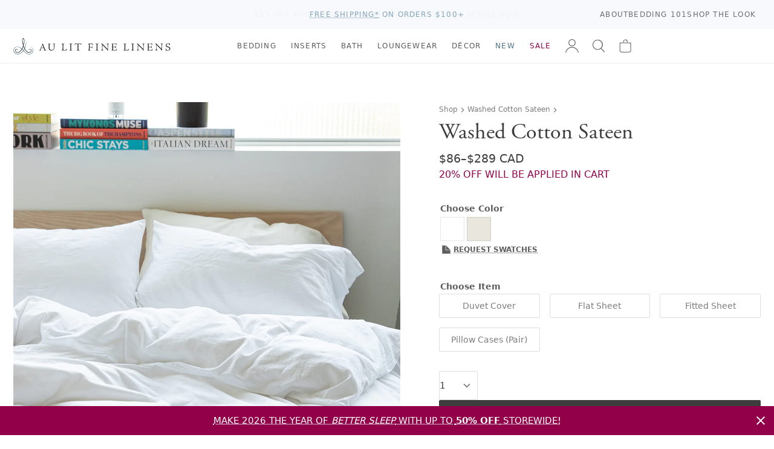

--- FILE ---
content_type: text/html; charset=utf-8
request_url: https://www.aulitfinelinens.com/collections/easy-living-garment-dyed-washed-sateen/products/easy-living-garment-dyed-cotton-sateen-white
body_size: 35601
content:
<!doctype html>
<html lang="en">
  <head>
    <meta charset="utf-8">
    <meta http-equiv="X-UA-Compatible" content="IE=edge">
    <meta name="viewport" content="width=device-width,initial-scale=1">
    <title>Washed Cotton Sateen White</title>
    
      <meta name="description" content="Our Easy Living stone-washed cotton sateen is pre-washed to create a soft-hand and a rumpled, lived-in look, which makes it super easy to care for. Our Easy Living collection is 100% long staple, 300TC cotton sateen, made in Portugal. 100% Long-Staple Cotton Sateen 300 Thread Count Available in White, Silver Birch, Dun" >
    
    <link rel="preconnect" href="https://cdn.shopify.com" crossorigin>
    <link rel="stylesheet" href="https://use.typekit.net/vom6blr.css">
    
  

  
    <style data-shopify>
      :root {
          --airforce-color: #c1d1d4;
          --amethyst-color: #99a1cc;
          --antique-color: #d7c9b8;
          --aqua-color: #a4bcb6;
          --army-color: #656b59;
          --atlantic-blue-color: #5a98a2;
          --au-lit-blue-maple-leaf-color: #c8d1e1;
          --azur-color: #40a4ca;
          --ballet-color: #f4dfe6;
          --beach-color: #efeddd;
          --beige-color: #dcd8cd;
          --bellini-color: #f5d3d3;
          --biscuit-color: #d4cbad;
          --black-color: #000000;
          --blue-color: #b5c6d0;
          --blue-jay-blue-maple-leaf-color: #415796;
          --blue-sleep-mask-color: #87a8ba;
          --blush-color: #f1dde1;
          --burnt-red-color: #944d4d;
          --cameo-rose-color: #e7c2d0;
          --castle-rock-color: #63687b;
          --celadon-color: #d4ded0;
          --cement-color: #dbddde;
          --chalk-color: #f4f4f3;
          --champagne-color: #e4d8d0;
          --chappel-green-color: #b7dad2;
          --charcoal-color: #5c5a5a;
          --chestnut-color: #c4b294;
          --classic-navy-color: #072a59;
          --clay-color: #d6d3c9;
          --coal-color: #535353;
          --coastal-blue-color: #3f667c;
          --cobble-color: #dcd5bd;
          --cocoa-color: #5b3c2f;
          --cream-color: #fcfbeb;
          --crystal-blue-color: #bbcad1;
          --dark-grey-color: #646362;
          --dark-mint-color: #b2c1b5;
          --dark-silver-color: #aeaeae;
          --david-grey-color: #777777;
          --dawn-blue-color: #d2e1ed;
          --denim-color: #434f81;
          --denim-blue-color: #8fa0b7;
          --denim-melange-color: #677484;
          --dove-color: #dad3c2;
          --dove-white-color: #f1f1ea;
          --driftwood-color: #a19274;
          --dune-color: #e9e7dd;
          --dust-pink-color: #deccca;
          --ecru-color: #e9e2c4;
          --egg-nog-color: #e8e3cf;
          --eggshell-color: #f7f6e2;
          --eggshell-cream-color: #f7f1e0;
          --elm-color: #7d8461;
          --eucalyptus-color: #47604d;
          --faded-black-color: #585656;
          --flax-color: #ded6c4;
          --fog-color: #c9c0b0;
          --fog-blue-color: #636f89;
          --french-blue-color: #9bcce7;
          --glacier-color: #dadee1;
          --glacier-grey-color: #d3d8dc;
          --granite-color: #797272;
          --graphite-color: #4f5051;
          --green-color: #547654;
          --green-tea-color: #b5c5b5;
          --greige-color: #afad9f;
          --grey-color: #b1b1b1;
          --grey-dawn-color: #b4b1b1;
          --grey-fox-color: #d9d9d9;
          --grey-shagreen-color: #747674;
          --gris-color: #5d5d5d;
          --heather-grey-color: #c2c2c2;
          --heather-pearl-color: #dedede;
          --henna-color: #d67b7b;
          --hermes-color: #d76d18;
          --hunter-color: #17491a;
          --hunter-green-color: #3c5e3d;
          --ice-color: #cee7ef;
          --ice-blue-color: #e5f4f9;
          --indigo-color: #284399;
          --ink-color: #0d2141;
          --ivory-color: #fdfdf4;
          --kale-color: #466346;
          --latte-color: #bfb098;
          --light-color: #bababa;
          --light-grey-color: #bcbdc2;
          --light-sage-green-color: #bcc9be;
          --light-tan-color: #d5d4cb;
          --lilac-ash-color: #cab6c5;
          --lily-pad-color: #a8c4c3;
          --linen-color: #c3b38c;
          --luna-color: #d9d9dc;
          --midnight-color: #3f4581;
          --milk-color: #fcfbf6;
          --mineral-color: #baccd7;
          --mineral-blue-color: #c6d8e3;
          --mink-color: #b7a890;
          --mink-1-color: #d2cdc2;
          --morning-blue-color: #c7dae6;
          --moss-color: #728b7d;
          --mustard-color: #dfc866;
          --natural-color: #dad6cb;
          --navy-color: #374976;
          --navy-melange-color: #234263;
          --nude-pink-color: #e6dad4;
          --oatmeal-color: #e4dec7;
          --ocean-color: #afd1d1;
          --ochre-color: #d7ba49;
          --off-white-color: #fafaf2;
          --olive-color: #56664e;
          --olive-green-color: #828441;
          --oyster-color: #e1e3e6;
          --pale-pink-color: #f4e0e0;
          --paprika-color: #c67548;
          --parchment-color: #f1f0ea;
          --pearl-color: #eef2f2;
          --pearl-grey-color: #dadada;
          --pebble-color: #d9d4cf;
          --pebble-grey-color: #acaa9d;
          --pebble-grey-dark-color: #767878;
          --peggy-pink-color: #efdbd8;
          --perle-color: #ebeff3;
          --pewter-color: #616872;
          --pine-color: #3a564a;
          --pink-color: #e8d2d4;
          --pink-champagne-color: #efe1e9;
          --platinum-color: #cacaca;
          --pool-blue-color: #bacdde;
          --primrose-color: #e2cfc6;
          --purple-color: #43114e;
          --putty-color: #b9b1a0;
          --red-color: #9e0a0a;
          --red-maple-leaf-color: #af2020;
          --rosewater-color: #f1ded6;
          --sage-color: #c4d6c3;
          --sage-green-color: #6f7c6f;
          --sand-color: #e9e1c5;
          --sea-blue-color: #516286;
          --seaglass-color: #92a69a;
          --seamist-color: #9dbfc4;
          --shadow-color: #152256;
          --shell-pink-color: #d9b3b3;
          --silver-color: #d6d9dc;
          --silver-birch-color: #c4c5c5;
          --silver-grey-color: #dfdfdf;
          --silver-maple-leaf-color: #b9c1c1;
          --silvergrey-color: #b7bbbc;
          --skylight-color: #c9d1d4;
          --slate-color: #626263;
          --slipper-pink-color: #f4dee3;
          --smoke-color: #787676;
          --snow-color: #fbfcf8;
          --soil-color: #cf876d;
          --sorbet-color: #f5e9f1;
          --spanish-grey-color: #646578;
          --sterling-color: #ccc9bb;
          --stone-color: #bfb7ad;
          --stone-blue-color: #727c8b;
          --storm-grey-color: #343237;
          --sunflower-color: #f1dc6b;
          --swedish-blue-color: #98b4d1;
          --tan-color: #b1a187;
          --taupe-color: #aea799;
          --terra-cotta-color: #a46456;
          --trooper-color: #617186;
          --twilight-color: #263d7c;
          --twilight-blue-color: #414787;
          --vanilla-color: #ececd6;
          --vapour-grey-color: #cdd0d9;
          --violet-color: #e7dae3;
          --warm-white-color: #f7f6ef;
          --white-color: #ffffff;
          --white-sleep-mask-color: #ffffff;
          --yellow-color: #f2de88;
          --zinc-color: #9c93a1;}
    </style>
  

    <link href="//www.aulitfinelinens.com/cdn/shop/t/226/assets/style.css?v=183758731642871381671768843432" rel="stylesheet" type="text/css" media="all" />
    <link href="//www.aulitfinelinens.com/cdn/shop/t/226/assets/navcolors.css?v=133502011380762193991765132781" rel="stylesheet" type="text/css" media="all" />
    
    <script src="//www.aulitfinelinens.com/cdn/shopifycloud/storefront/assets/themes_support/option_selection-b017cd28.js" type="text/javascript"></script>
    <script src="//www.aulitfinelinens.com/cdn/shop/t/226/assets/script-head.js?v=46110443720578110021765132781"></script>
    <script>window.performance && window.performance.mark && window.performance.mark('shopify.content_for_header.start');</script><meta name="google-site-verification" content="beiYoh9GqPftoGZnXjQBBwfNGZFQ9abpGEGgmJCp2BY">
<meta id="shopify-digital-wallet" name="shopify-digital-wallet" content="/1142302/digital_wallets/dialog">
<meta name="shopify-checkout-api-token" content="26a61162224549e256e25011a12d5248">
<link rel="alternate" type="application/json+oembed" href="https://www.aulitfinelinens.com/products/easy-living-garment-dyed-cotton-sateen-white.oembed">
<script async="async" src="/checkouts/internal/preloads.js?locale=en-CA"></script>
<link rel="preconnect" href="https://shop.app" crossorigin="anonymous">
<script async="async" src="https://shop.app/checkouts/internal/preloads.js?locale=en-CA&shop_id=1142302" crossorigin="anonymous"></script>
<script id="apple-pay-shop-capabilities" type="application/json">{"shopId":1142302,"countryCode":"CA","currencyCode":"CAD","merchantCapabilities":["supports3DS"],"merchantId":"gid:\/\/shopify\/Shop\/1142302","merchantName":"Au Lit Fine Linens","requiredBillingContactFields":["postalAddress","email","phone"],"requiredShippingContactFields":["postalAddress","email","phone"],"shippingType":"shipping","supportedNetworks":["visa","masterCard","amex","discover","interac","jcb"],"total":{"type":"pending","label":"Au Lit Fine Linens","amount":"1.00"},"shopifyPaymentsEnabled":true,"supportsSubscriptions":true}</script>
<script id="shopify-features" type="application/json">{"accessToken":"26a61162224549e256e25011a12d5248","betas":["rich-media-storefront-analytics"],"domain":"www.aulitfinelinens.com","predictiveSearch":true,"shopId":1142302,"locale":"en"}</script>
<script>var Shopify = Shopify || {};
Shopify.shop = "aulitfinelinens.myshopify.com";
Shopify.locale = "en";
Shopify.currency = {"active":"CAD","rate":"1.0"};
Shopify.country = "CA";
Shopify.theme = {"name":"Production","id":150577414315,"schema_name":null,"schema_version":null,"theme_store_id":null,"role":"main"};
Shopify.theme.handle = "null";
Shopify.theme.style = {"id":null,"handle":null};
Shopify.cdnHost = "www.aulitfinelinens.com/cdn";
Shopify.routes = Shopify.routes || {};
Shopify.routes.root = "/";</script>
<script type="module">!function(o){(o.Shopify=o.Shopify||{}).modules=!0}(window);</script>
<script>!function(o){function n(){var o=[];function n(){o.push(Array.prototype.slice.apply(arguments))}return n.q=o,n}var t=o.Shopify=o.Shopify||{};t.loadFeatures=n(),t.autoloadFeatures=n()}(window);</script>
<script>
  window.ShopifyPay = window.ShopifyPay || {};
  window.ShopifyPay.apiHost = "shop.app\/pay";
  window.ShopifyPay.redirectState = null;
</script>
<script id="shop-js-analytics" type="application/json">{"pageType":"product"}</script>
<script defer="defer" async type="module" src="//www.aulitfinelinens.com/cdn/shopifycloud/shop-js/modules/v2/client.init-shop-cart-sync_C5BV16lS.en.esm.js"></script>
<script defer="defer" async type="module" src="//www.aulitfinelinens.com/cdn/shopifycloud/shop-js/modules/v2/chunk.common_CygWptCX.esm.js"></script>
<script type="module">
  await import("//www.aulitfinelinens.com/cdn/shopifycloud/shop-js/modules/v2/client.init-shop-cart-sync_C5BV16lS.en.esm.js");
await import("//www.aulitfinelinens.com/cdn/shopifycloud/shop-js/modules/v2/chunk.common_CygWptCX.esm.js");

  window.Shopify.SignInWithShop?.initShopCartSync?.({"fedCMEnabled":true,"windoidEnabled":true});

</script>
<script>
  window.Shopify = window.Shopify || {};
  if (!window.Shopify.featureAssets) window.Shopify.featureAssets = {};
  window.Shopify.featureAssets['shop-js'] = {"shop-cart-sync":["modules/v2/client.shop-cart-sync_ZFArdW7E.en.esm.js","modules/v2/chunk.common_CygWptCX.esm.js"],"init-fed-cm":["modules/v2/client.init-fed-cm_CmiC4vf6.en.esm.js","modules/v2/chunk.common_CygWptCX.esm.js"],"shop-cash-offers":["modules/v2/client.shop-cash-offers_DOA2yAJr.en.esm.js","modules/v2/chunk.common_CygWptCX.esm.js","modules/v2/chunk.modal_D71HUcav.esm.js"],"shop-button":["modules/v2/client.shop-button_tlx5R9nI.en.esm.js","modules/v2/chunk.common_CygWptCX.esm.js"],"shop-toast-manager":["modules/v2/client.shop-toast-manager_ClPi3nE9.en.esm.js","modules/v2/chunk.common_CygWptCX.esm.js"],"init-shop-cart-sync":["modules/v2/client.init-shop-cart-sync_C5BV16lS.en.esm.js","modules/v2/chunk.common_CygWptCX.esm.js"],"avatar":["modules/v2/client.avatar_BTnouDA3.en.esm.js"],"init-windoid":["modules/v2/client.init-windoid_sURxWdc1.en.esm.js","modules/v2/chunk.common_CygWptCX.esm.js"],"init-shop-email-lookup-coordinator":["modules/v2/client.init-shop-email-lookup-coordinator_B8hsDcYM.en.esm.js","modules/v2/chunk.common_CygWptCX.esm.js"],"pay-button":["modules/v2/client.pay-button_FdsNuTd3.en.esm.js","modules/v2/chunk.common_CygWptCX.esm.js"],"shop-login-button":["modules/v2/client.shop-login-button_C5VAVYt1.en.esm.js","modules/v2/chunk.common_CygWptCX.esm.js","modules/v2/chunk.modal_D71HUcav.esm.js"],"init-customer-accounts-sign-up":["modules/v2/client.init-customer-accounts-sign-up_CPSyQ0Tj.en.esm.js","modules/v2/client.shop-login-button_C5VAVYt1.en.esm.js","modules/v2/chunk.common_CygWptCX.esm.js","modules/v2/chunk.modal_D71HUcav.esm.js"],"init-shop-for-new-customer-accounts":["modules/v2/client.init-shop-for-new-customer-accounts_ChsxoAhi.en.esm.js","modules/v2/client.shop-login-button_C5VAVYt1.en.esm.js","modules/v2/chunk.common_CygWptCX.esm.js","modules/v2/chunk.modal_D71HUcav.esm.js"],"init-customer-accounts":["modules/v2/client.init-customer-accounts_DxDtT_ad.en.esm.js","modules/v2/client.shop-login-button_C5VAVYt1.en.esm.js","modules/v2/chunk.common_CygWptCX.esm.js","modules/v2/chunk.modal_D71HUcav.esm.js"],"shop-follow-button":["modules/v2/client.shop-follow-button_Cva4Ekp9.en.esm.js","modules/v2/chunk.common_CygWptCX.esm.js","modules/v2/chunk.modal_D71HUcav.esm.js"],"checkout-modal":["modules/v2/client.checkout-modal_BPM8l0SH.en.esm.js","modules/v2/chunk.common_CygWptCX.esm.js","modules/v2/chunk.modal_D71HUcav.esm.js"],"lead-capture":["modules/v2/client.lead-capture_Bi8yE_yS.en.esm.js","modules/v2/chunk.common_CygWptCX.esm.js","modules/v2/chunk.modal_D71HUcav.esm.js"],"shop-login":["modules/v2/client.shop-login_D6lNrXab.en.esm.js","modules/v2/chunk.common_CygWptCX.esm.js","modules/v2/chunk.modal_D71HUcav.esm.js"],"payment-terms":["modules/v2/client.payment-terms_CZxnsJam.en.esm.js","modules/v2/chunk.common_CygWptCX.esm.js","modules/v2/chunk.modal_D71HUcav.esm.js"]};
</script>
<script>(function() {
  var isLoaded = false;
  function asyncLoad() {
    if (isLoaded) return;
    isLoaded = true;
    var urls = ["https:\/\/cdn-stamped-io.azureedge.net\/files\/shopify.v2.min.js?shop=aulitfinelinens.myshopify.com","https:\/\/call.chatra.io\/shopify?chatraId=CXmZXWJf4rmhjWG4D\u0026shop=aulitfinelinens.myshopify.com","https:\/\/chimpstatic.com\/mcjs-connected\/js\/users\/2b7750d325ec55080d8adc960\/2b959c287024a0c4bf59e6b12.js?shop=aulitfinelinens.myshopify.com","https:\/\/cdn1.stamped.io\/files\/shopify.v2.min.js?shop=aulitfinelinens.myshopify.com","https:\/\/s3.amazonaws.com\/pixelpop\/usercontent\/scripts\/61046d8b-3b44-496b-889d-67fc6880fcf9\/pixelpop.js?shop=aulitfinelinens.myshopify.com"];
    for (var i = 0; i < urls.length; i++) {
      var s = document.createElement('script');
      s.type = 'text/javascript';
      s.async = true;
      s.src = urls[i];
      var x = document.getElementsByTagName('script')[0];
      x.parentNode.insertBefore(s, x);
    }
  };
  if(window.attachEvent) {
    window.attachEvent('onload', asyncLoad);
  } else {
    window.addEventListener('load', asyncLoad, false);
  }
})();</script>
<script id="__st">var __st={"a":1142302,"offset":-18000,"reqid":"32cbcdf1-291b-45bb-bc75-9a9543f5acb0-1768854559","pageurl":"www.aulitfinelinens.com\/collections\/easy-living-garment-dyed-washed-sateen\/products\/easy-living-garment-dyed-cotton-sateen-white","u":"102f05918a46","p":"product","rtyp":"product","rid":4390298878016};</script>
<script>window.ShopifyPaypalV4VisibilityTracking = true;</script>
<script id="captcha-bootstrap">!function(){'use strict';const t='contact',e='account',n='new_comment',o=[[t,t],['blogs',n],['comments',n],[t,'customer']],c=[[e,'customer_login'],[e,'guest_login'],[e,'recover_customer_password'],[e,'create_customer']],r=t=>t.map((([t,e])=>`form[action*='/${t}']:not([data-nocaptcha='true']) input[name='form_type'][value='${e}']`)).join(','),a=t=>()=>t?[...document.querySelectorAll(t)].map((t=>t.form)):[];function s(){const t=[...o],e=r(t);return a(e)}const i='password',u='form_key',d=['recaptcha-v3-token','g-recaptcha-response','h-captcha-response',i],f=()=>{try{return window.sessionStorage}catch{return}},m='__shopify_v',_=t=>t.elements[u];function p(t,e,n=!1){try{const o=window.sessionStorage,c=JSON.parse(o.getItem(e)),{data:r}=function(t){const{data:e,action:n}=t;return t[m]||n?{data:e,action:n}:{data:t,action:n}}(c);for(const[e,n]of Object.entries(r))t.elements[e]&&(t.elements[e].value=n);n&&o.removeItem(e)}catch(o){console.error('form repopulation failed',{error:o})}}const l='form_type',E='cptcha';function T(t){t.dataset[E]=!0}const w=window,h=w.document,L='Shopify',v='ce_forms',y='captcha';let A=!1;((t,e)=>{const n=(g='f06e6c50-85a8-45c8-87d0-21a2b65856fe',I='https://cdn.shopify.com/shopifycloud/storefront-forms-hcaptcha/ce_storefront_forms_captcha_hcaptcha.v1.5.2.iife.js',D={infoText:'Protected by hCaptcha',privacyText:'Privacy',termsText:'Terms'},(t,e,n)=>{const o=w[L][v],c=o.bindForm;if(c)return c(t,g,e,D).then(n);var r;o.q.push([[t,g,e,D],n]),r=I,A||(h.body.append(Object.assign(h.createElement('script'),{id:'captcha-provider',async:!0,src:r})),A=!0)});var g,I,D;w[L]=w[L]||{},w[L][v]=w[L][v]||{},w[L][v].q=[],w[L][y]=w[L][y]||{},w[L][y].protect=function(t,e){n(t,void 0,e),T(t)},Object.freeze(w[L][y]),function(t,e,n,w,h,L){const[v,y,A,g]=function(t,e,n){const i=e?o:[],u=t?c:[],d=[...i,...u],f=r(d),m=r(i),_=r(d.filter((([t,e])=>n.includes(e))));return[a(f),a(m),a(_),s()]}(w,h,L),I=t=>{const e=t.target;return e instanceof HTMLFormElement?e:e&&e.form},D=t=>v().includes(t);t.addEventListener('submit',(t=>{const e=I(t);if(!e)return;const n=D(e)&&!e.dataset.hcaptchaBound&&!e.dataset.recaptchaBound,o=_(e),c=g().includes(e)&&(!o||!o.value);(n||c)&&t.preventDefault(),c&&!n&&(function(t){try{if(!f())return;!function(t){const e=f();if(!e)return;const n=_(t);if(!n)return;const o=n.value;o&&e.removeItem(o)}(t);const e=Array.from(Array(32),(()=>Math.random().toString(36)[2])).join('');!function(t,e){_(t)||t.append(Object.assign(document.createElement('input'),{type:'hidden',name:u})),t.elements[u].value=e}(t,e),function(t,e){const n=f();if(!n)return;const o=[...t.querySelectorAll(`input[type='${i}']`)].map((({name:t})=>t)),c=[...d,...o],r={};for(const[a,s]of new FormData(t).entries())c.includes(a)||(r[a]=s);n.setItem(e,JSON.stringify({[m]:1,action:t.action,data:r}))}(t,e)}catch(e){console.error('failed to persist form',e)}}(e),e.submit())}));const S=(t,e)=>{t&&!t.dataset[E]&&(n(t,e.some((e=>e===t))),T(t))};for(const o of['focusin','change'])t.addEventListener(o,(t=>{const e=I(t);D(e)&&S(e,y())}));const B=e.get('form_key'),M=e.get(l),P=B&&M;t.addEventListener('DOMContentLoaded',(()=>{const t=y();if(P)for(const e of t)e.elements[l].value===M&&p(e,B);[...new Set([...A(),...v().filter((t=>'true'===t.dataset.shopifyCaptcha))])].forEach((e=>S(e,t)))}))}(h,new URLSearchParams(w.location.search),n,t,e,['guest_login'])})(!0,!0)}();</script>
<script integrity="sha256-4kQ18oKyAcykRKYeNunJcIwy7WH5gtpwJnB7kiuLZ1E=" data-source-attribution="shopify.loadfeatures" defer="defer" src="//www.aulitfinelinens.com/cdn/shopifycloud/storefront/assets/storefront/load_feature-a0a9edcb.js" crossorigin="anonymous"></script>
<script crossorigin="anonymous" defer="defer" src="//www.aulitfinelinens.com/cdn/shopifycloud/storefront/assets/shopify_pay/storefront-65b4c6d7.js?v=20250812"></script>
<script data-source-attribution="shopify.dynamic_checkout.dynamic.init">var Shopify=Shopify||{};Shopify.PaymentButton=Shopify.PaymentButton||{isStorefrontPortableWallets:!0,init:function(){window.Shopify.PaymentButton.init=function(){};var t=document.createElement("script");t.src="https://www.aulitfinelinens.com/cdn/shopifycloud/portable-wallets/latest/portable-wallets.en.js",t.type="module",document.head.appendChild(t)}};
</script>
<script data-source-attribution="shopify.dynamic_checkout.buyer_consent">
  function portableWalletsHideBuyerConsent(e){var t=document.getElementById("shopify-buyer-consent"),n=document.getElementById("shopify-subscription-policy-button");t&&n&&(t.classList.add("hidden"),t.setAttribute("aria-hidden","true"),n.removeEventListener("click",e))}function portableWalletsShowBuyerConsent(e){var t=document.getElementById("shopify-buyer-consent"),n=document.getElementById("shopify-subscription-policy-button");t&&n&&(t.classList.remove("hidden"),t.removeAttribute("aria-hidden"),n.addEventListener("click",e))}window.Shopify?.PaymentButton&&(window.Shopify.PaymentButton.hideBuyerConsent=portableWalletsHideBuyerConsent,window.Shopify.PaymentButton.showBuyerConsent=portableWalletsShowBuyerConsent);
</script>
<script data-source-attribution="shopify.dynamic_checkout.cart.bootstrap">document.addEventListener("DOMContentLoaded",(function(){function t(){return document.querySelector("shopify-accelerated-checkout-cart, shopify-accelerated-checkout")}if(t())Shopify.PaymentButton.init();else{new MutationObserver((function(e,n){t()&&(Shopify.PaymentButton.init(),n.disconnect())})).observe(document.body,{childList:!0,subtree:!0})}}));
</script>
<link id="shopify-accelerated-checkout-styles" rel="stylesheet" media="screen" href="https://www.aulitfinelinens.com/cdn/shopifycloud/portable-wallets/latest/accelerated-checkout-backwards-compat.css" crossorigin="anonymous">
<style id="shopify-accelerated-checkout-cart">
        #shopify-buyer-consent {
  margin-top: 1em;
  display: inline-block;
  width: 100%;
}

#shopify-buyer-consent.hidden {
  display: none;
}

#shopify-subscription-policy-button {
  background: none;
  border: none;
  padding: 0;
  text-decoration: underline;
  font-size: inherit;
  cursor: pointer;
}

#shopify-subscription-policy-button::before {
  box-shadow: none;
}

      </style>

<script>window.performance && window.performance.mark && window.performance.mark('shopify.content_for_header.end');</script>
    <link rel="canonical" href="https://www.aulitfinelinens.com/products/easy-living-garment-dyed-cotton-sateen-white">
    <meta name="description" content="Our Easy Living stone-washed cotton sateen is pre-washed to create a soft-hand and a rumpled, lived-in look, which makes it super easy to care for. Our Easy Living collection is 100% long staple, 300TC cotton sateen, made in Portugal. 100% Long-Staple Cotton Sateen 300 Thread Count Available in White, Silver Birch, Dun"><link rel="apple-touch-icon" href="//www.aulitfinelinens.com/cdn/shop/t/226/assets/apple-touch-icon.png?v=127541040716528935311765132781" sizes="180x180">
<link rel="icon" href="//www.aulitfinelinens.com/cdn/shop/t/226/assets/favicon.ico?v=38417911428363252851765132781" sizes="any">
<link rel="icon" href="//www.aulitfinelinens.com/cdn/shop/t/226/assets/favicon.svg?v=158723736434228352641765132781" type="image/svg+xml">
    <script>
    window.shopUrl = 'https://www.aulitfinelinens.com';
    window.productCardMedia = {};
    window.stitchingImages = {};
    </script>

    <!-- Google Tag Manager -->
    <script>(function(w,d,s,l,i){w[l]=w[l]||[];w[l].push({'gtm.start':
    new Date().getTime(),event:'gtm.js'});var f=d.getElementsByTagName(s)[0],
    j=d.createElement(s),dl=l!='dataLayer'?'&l='+l:'';j.async=true;j.src=
    'https://www.googletagmanager.com/gtm.js?id='+i+dl;f.parentNode.insertBefore(j,f);
    })(window,document,'script','dataLayer','GTM-WXPT4SV');</script>
    <!-- End Google Tag Manager -->
    
  <!-- BEGIN app block: shopify://apps/gift-reggie-gift-registry/blocks/app-embed-block/00fe746e-081c-46a2-a15d-bcbd6f41b0f0 --><script type="application/json" id="gift_reggie_data">
  {
    "storefrontAccessToken": null,
    "registryId": null,
    "registryAdmin": null,
    "customerId": null,
    

    "productId": 4390298878016,
    "rootUrl": "\/",
    "accountLoginUrl": "\/customer_authentication\/login",
    "accountLoginReturnParam": "return_to=",
    "currentLanguage": null,

    "button_layout": "column",
    "button_order": "registry_wishlist",
    "button_alignment": "justify",
    "behavior_on_no_id": "hide",
    "wishlist_button_visibility": "nobody",
    "registry_button_visibility": "everyone",
    "registry_button_behavior": "ajax",
    "online_store_version": "1",
    "button_location_override": ".form-actions",
    "button_location_override_position": "inside",

    "wishlist_button_appearance": "bare",
    "registry_button_appearance": "bare",
    "wishlist_button_classname": "",
    "registry_button_classname": "button theme-blue",
    "wishlist_button_image_not_present": null,
    "wishlist_button_image_is_present": null,
    "registry_button_image": null,

    "checkout_button_selector": "",

    "i18n": {
      "wishlist": {
        "idleAdd": "Add to Wishlist",
        "idleRemove": "Remove from Wishlist",
        "pending": "...",
        "successAdd": "Added to Wishlist",
        "successRemove": "Removed from Wishlist",
        "noVariant": "Add to Wishlist",
        "error": "Error"
      },
      "registry": {
        "idleAdd": "Add to Registry",
        "idleRemove": "Remove from Registry",
        "pending": "...",
        "successAdd": "Added to Registry",
        "successRemove": "Removed from Registry",
        "noVariant": "Add to Registry",
        "error": "Error"
      }
    }
  }
</script>
<style>
  :root {
    --gift-reggie-wishlist-button-background-color: #ffffff;
    --gift-reggie-wishlist-button-text-color: #333333;
    --gift-reggie-registry-button-background-color: #ffffff;
    --gift-reggie-registry-button-text-color: #333333;
  }
</style><style>
    
  </style>
<!-- END app block --><!-- BEGIN app block: shopify://apps/sc-easy-redirects/blocks/app/be3f8dbd-5d43-46b4-ba43-2d65046054c2 -->
    <!-- common for all pages -->
    
    
        
            <script src="https://cdn.shopify.com/extensions/264f3360-3201-4ab7-9087-2c63466c86a3/sc-easy-redirects-5/assets/esc-redirect-app.js" async></script>
        
    




<!-- END app block --><script src="https://cdn.shopify.com/extensions/019bc26b-0268-7101-b29a-175ad992ce9e/gift-reggie-gift-registry-124/assets/app-embed-block.js" type="text/javascript" defer="defer"></script>
<link href="https://cdn.shopify.com/extensions/019bc26b-0268-7101-b29a-175ad992ce9e/gift-reggie-gift-registry-124/assets/app-embed-block.css" rel="stylesheet" type="text/css" media="all">
<meta property="og:image" content="https://cdn.shopify.com/s/files/1/0114/2302/products/EasyLiving-CottonSateenWhite-3.jpg?v=1594415052" />
<meta property="og:image:secure_url" content="https://cdn.shopify.com/s/files/1/0114/2302/products/EasyLiving-CottonSateenWhite-3.jpg?v=1594415052" />
<meta property="og:image:width" content="1200" />
<meta property="og:image:height" content="1479" />
<meta property="og:image:alt" content="Easy Living Washed Sateen White" />
<link href="https://monorail-edge.shopifysvc.com" rel="dns-prefetch">
<script>(function(){if ("sendBeacon" in navigator && "performance" in window) {try {var session_token_from_headers = performance.getEntriesByType('navigation')[0].serverTiming.find(x => x.name == '_s').description;} catch {var session_token_from_headers = undefined;}var session_cookie_matches = document.cookie.match(/_shopify_s=([^;]*)/);var session_token_from_cookie = session_cookie_matches && session_cookie_matches.length === 2 ? session_cookie_matches[1] : "";var session_token = session_token_from_headers || session_token_from_cookie || "";function handle_abandonment_event(e) {var entries = performance.getEntries().filter(function(entry) {return /monorail-edge.shopifysvc.com/.test(entry.name);});if (!window.abandonment_tracked && entries.length === 0) {window.abandonment_tracked = true;var currentMs = Date.now();var navigation_start = performance.timing.navigationStart;var payload = {shop_id: 1142302,url: window.location.href,navigation_start,duration: currentMs - navigation_start,session_token,page_type: "product"};window.navigator.sendBeacon("https://monorail-edge.shopifysvc.com/v1/produce", JSON.stringify({schema_id: "online_store_buyer_site_abandonment/1.1",payload: payload,metadata: {event_created_at_ms: currentMs,event_sent_at_ms: currentMs}}));}}window.addEventListener('pagehide', handle_abandonment_event);}}());</script>
<script id="web-pixels-manager-setup">(function e(e,d,r,n,o){if(void 0===o&&(o={}),!Boolean(null===(a=null===(i=window.Shopify)||void 0===i?void 0:i.analytics)||void 0===a?void 0:a.replayQueue)){var i,a;window.Shopify=window.Shopify||{};var t=window.Shopify;t.analytics=t.analytics||{};var s=t.analytics;s.replayQueue=[],s.publish=function(e,d,r){return s.replayQueue.push([e,d,r]),!0};try{self.performance.mark("wpm:start")}catch(e){}var l=function(){var e={modern:/Edge?\/(1{2}[4-9]|1[2-9]\d|[2-9]\d{2}|\d{4,})\.\d+(\.\d+|)|Firefox\/(1{2}[4-9]|1[2-9]\d|[2-9]\d{2}|\d{4,})\.\d+(\.\d+|)|Chrom(ium|e)\/(9{2}|\d{3,})\.\d+(\.\d+|)|(Maci|X1{2}).+ Version\/(15\.\d+|(1[6-9]|[2-9]\d|\d{3,})\.\d+)([,.]\d+|)( \(\w+\)|)( Mobile\/\w+|) Safari\/|Chrome.+OPR\/(9{2}|\d{3,})\.\d+\.\d+|(CPU[ +]OS|iPhone[ +]OS|CPU[ +]iPhone|CPU IPhone OS|CPU iPad OS)[ +]+(15[._]\d+|(1[6-9]|[2-9]\d|\d{3,})[._]\d+)([._]\d+|)|Android:?[ /-](13[3-9]|1[4-9]\d|[2-9]\d{2}|\d{4,})(\.\d+|)(\.\d+|)|Android.+Firefox\/(13[5-9]|1[4-9]\d|[2-9]\d{2}|\d{4,})\.\d+(\.\d+|)|Android.+Chrom(ium|e)\/(13[3-9]|1[4-9]\d|[2-9]\d{2}|\d{4,})\.\d+(\.\d+|)|SamsungBrowser\/([2-9]\d|\d{3,})\.\d+/,legacy:/Edge?\/(1[6-9]|[2-9]\d|\d{3,})\.\d+(\.\d+|)|Firefox\/(5[4-9]|[6-9]\d|\d{3,})\.\d+(\.\d+|)|Chrom(ium|e)\/(5[1-9]|[6-9]\d|\d{3,})\.\d+(\.\d+|)([\d.]+$|.*Safari\/(?![\d.]+ Edge\/[\d.]+$))|(Maci|X1{2}).+ Version\/(10\.\d+|(1[1-9]|[2-9]\d|\d{3,})\.\d+)([,.]\d+|)( \(\w+\)|)( Mobile\/\w+|) Safari\/|Chrome.+OPR\/(3[89]|[4-9]\d|\d{3,})\.\d+\.\d+|(CPU[ +]OS|iPhone[ +]OS|CPU[ +]iPhone|CPU IPhone OS|CPU iPad OS)[ +]+(10[._]\d+|(1[1-9]|[2-9]\d|\d{3,})[._]\d+)([._]\d+|)|Android:?[ /-](13[3-9]|1[4-9]\d|[2-9]\d{2}|\d{4,})(\.\d+|)(\.\d+|)|Mobile Safari.+OPR\/([89]\d|\d{3,})\.\d+\.\d+|Android.+Firefox\/(13[5-9]|1[4-9]\d|[2-9]\d{2}|\d{4,})\.\d+(\.\d+|)|Android.+Chrom(ium|e)\/(13[3-9]|1[4-9]\d|[2-9]\d{2}|\d{4,})\.\d+(\.\d+|)|Android.+(UC? ?Browser|UCWEB|U3)[ /]?(15\.([5-9]|\d{2,})|(1[6-9]|[2-9]\d|\d{3,})\.\d+)\.\d+|SamsungBrowser\/(5\.\d+|([6-9]|\d{2,})\.\d+)|Android.+MQ{2}Browser\/(14(\.(9|\d{2,})|)|(1[5-9]|[2-9]\d|\d{3,})(\.\d+|))(\.\d+|)|K[Aa][Ii]OS\/(3\.\d+|([4-9]|\d{2,})\.\d+)(\.\d+|)/},d=e.modern,r=e.legacy,n=navigator.userAgent;return n.match(d)?"modern":n.match(r)?"legacy":"unknown"}(),u="modern"===l?"modern":"legacy",c=(null!=n?n:{modern:"",legacy:""})[u],f=function(e){return[e.baseUrl,"/wpm","/b",e.hashVersion,"modern"===e.buildTarget?"m":"l",".js"].join("")}({baseUrl:d,hashVersion:r,buildTarget:u}),m=function(e){var d=e.version,r=e.bundleTarget,n=e.surface,o=e.pageUrl,i=e.monorailEndpoint;return{emit:function(e){var a=e.status,t=e.errorMsg,s=(new Date).getTime(),l=JSON.stringify({metadata:{event_sent_at_ms:s},events:[{schema_id:"web_pixels_manager_load/3.1",payload:{version:d,bundle_target:r,page_url:o,status:a,surface:n,error_msg:t},metadata:{event_created_at_ms:s}}]});if(!i)return console&&console.warn&&console.warn("[Web Pixels Manager] No Monorail endpoint provided, skipping logging."),!1;try{return self.navigator.sendBeacon.bind(self.navigator)(i,l)}catch(e){}var u=new XMLHttpRequest;try{return u.open("POST",i,!0),u.setRequestHeader("Content-Type","text/plain"),u.send(l),!0}catch(e){return console&&console.warn&&console.warn("[Web Pixels Manager] Got an unhandled error while logging to Monorail."),!1}}}}({version:r,bundleTarget:l,surface:e.surface,pageUrl:self.location.href,monorailEndpoint:e.monorailEndpoint});try{o.browserTarget=l,function(e){var d=e.src,r=e.async,n=void 0===r||r,o=e.onload,i=e.onerror,a=e.sri,t=e.scriptDataAttributes,s=void 0===t?{}:t,l=document.createElement("script"),u=document.querySelector("head"),c=document.querySelector("body");if(l.async=n,l.src=d,a&&(l.integrity=a,l.crossOrigin="anonymous"),s)for(var f in s)if(Object.prototype.hasOwnProperty.call(s,f))try{l.dataset[f]=s[f]}catch(e){}if(o&&l.addEventListener("load",o),i&&l.addEventListener("error",i),u)u.appendChild(l);else{if(!c)throw new Error("Did not find a head or body element to append the script");c.appendChild(l)}}({src:f,async:!0,onload:function(){if(!function(){var e,d;return Boolean(null===(d=null===(e=window.Shopify)||void 0===e?void 0:e.analytics)||void 0===d?void 0:d.initialized)}()){var d=window.webPixelsManager.init(e)||void 0;if(d){var r=window.Shopify.analytics;r.replayQueue.forEach((function(e){var r=e[0],n=e[1],o=e[2];d.publishCustomEvent(r,n,o)})),r.replayQueue=[],r.publish=d.publishCustomEvent,r.visitor=d.visitor,r.initialized=!0}}},onerror:function(){return m.emit({status:"failed",errorMsg:"".concat(f," has failed to load")})},sri:function(e){var d=/^sha384-[A-Za-z0-9+/=]+$/;return"string"==typeof e&&d.test(e)}(c)?c:"",scriptDataAttributes:o}),m.emit({status:"loading"})}catch(e){m.emit({status:"failed",errorMsg:(null==e?void 0:e.message)||"Unknown error"})}}})({shopId: 1142302,storefrontBaseUrl: "https://www.aulitfinelinens.com",extensionsBaseUrl: "https://extensions.shopifycdn.com/cdn/shopifycloud/web-pixels-manager",monorailEndpoint: "https://monorail-edge.shopifysvc.com/unstable/produce_batch",surface: "storefront-renderer",enabledBetaFlags: ["2dca8a86"],webPixelsConfigList: [{"id":"451182763","configuration":"{\"config\":\"{\\\"pixel_id\\\":\\\"G-XTQ6VQJGZ3\\\",\\\"target_country\\\":\\\"CA\\\",\\\"gtag_events\\\":[{\\\"type\\\":\\\"search\\\",\\\"action_label\\\":\\\"G-XTQ6VQJGZ3\\\"},{\\\"type\\\":\\\"begin_checkout\\\",\\\"action_label\\\":\\\"G-XTQ6VQJGZ3\\\"},{\\\"type\\\":\\\"view_item\\\",\\\"action_label\\\":[\\\"G-XTQ6VQJGZ3\\\",\\\"MC-G731ZL8B4H\\\"]},{\\\"type\\\":\\\"purchase\\\",\\\"action_label\\\":[\\\"G-XTQ6VQJGZ3\\\",\\\"MC-G731ZL8B4H\\\"]},{\\\"type\\\":\\\"page_view\\\",\\\"action_label\\\":[\\\"G-XTQ6VQJGZ3\\\",\\\"MC-G731ZL8B4H\\\"]},{\\\"type\\\":\\\"add_payment_info\\\",\\\"action_label\\\":\\\"G-XTQ6VQJGZ3\\\"},{\\\"type\\\":\\\"add_to_cart\\\",\\\"action_label\\\":\\\"G-XTQ6VQJGZ3\\\"}],\\\"enable_monitoring_mode\\\":false}\"}","eventPayloadVersion":"v1","runtimeContext":"OPEN","scriptVersion":"b2a88bafab3e21179ed38636efcd8a93","type":"APP","apiClientId":1780363,"privacyPurposes":[],"dataSharingAdjustments":{"protectedCustomerApprovalScopes":["read_customer_address","read_customer_email","read_customer_name","read_customer_personal_data","read_customer_phone"]}},{"id":"133759147","configuration":"{\"pixel_id\":\"1924442314272369\",\"pixel_type\":\"facebook_pixel\",\"metaapp_system_user_token\":\"-\"}","eventPayloadVersion":"v1","runtimeContext":"OPEN","scriptVersion":"ca16bc87fe92b6042fbaa3acc2fbdaa6","type":"APP","apiClientId":2329312,"privacyPurposes":["ANALYTICS","MARKETING","SALE_OF_DATA"],"dataSharingAdjustments":{"protectedCustomerApprovalScopes":["read_customer_address","read_customer_email","read_customer_name","read_customer_personal_data","read_customer_phone"]}},{"id":"56918187","configuration":"{\"tagID\":\"2613432907212\"}","eventPayloadVersion":"v1","runtimeContext":"STRICT","scriptVersion":"18031546ee651571ed29edbe71a3550b","type":"APP","apiClientId":3009811,"privacyPurposes":["ANALYTICS","MARKETING","SALE_OF_DATA"],"dataSharingAdjustments":{"protectedCustomerApprovalScopes":["read_customer_address","read_customer_email","read_customer_name","read_customer_personal_data","read_customer_phone"]}},{"id":"shopify-app-pixel","configuration":"{}","eventPayloadVersion":"v1","runtimeContext":"STRICT","scriptVersion":"0450","apiClientId":"shopify-pixel","type":"APP","privacyPurposes":["ANALYTICS","MARKETING"]},{"id":"shopify-custom-pixel","eventPayloadVersion":"v1","runtimeContext":"LAX","scriptVersion":"0450","apiClientId":"shopify-pixel","type":"CUSTOM","privacyPurposes":["ANALYTICS","MARKETING"]}],isMerchantRequest: false,initData: {"shop":{"name":"Au Lit Fine Linens","paymentSettings":{"currencyCode":"CAD"},"myshopifyDomain":"aulitfinelinens.myshopify.com","countryCode":"CA","storefrontUrl":"https:\/\/www.aulitfinelinens.com"},"customer":null,"cart":null,"checkout":null,"productVariants":[{"price":{"amount":224.0,"currencyCode":"CAD"},"product":{"title":"Washed Cotton Sateen White","vendor":"Au Lit Fine Linens","id":"4390298878016","untranslatedTitle":"Washed Cotton Sateen White","url":"\/products\/easy-living-garment-dyed-cotton-sateen-white","type":"Linen"},"id":"31432580104256","image":{"src":"\/\/www.aulitfinelinens.com\/cdn\/shop\/products\/EasyLiving-CottonSateenWhite-4.jpg?v=1594415052"},"sku":"121175","title":"Duvet Cover \/ Queen \/ White","untranslatedTitle":"Duvet Cover \/ Queen \/ White"},{"price":{"amount":241.0,"currencyCode":"CAD"},"product":{"title":"Washed Cotton Sateen White","vendor":"Au Lit Fine Linens","id":"4390298878016","untranslatedTitle":"Washed Cotton Sateen White","url":"\/products\/easy-living-garment-dyed-cotton-sateen-white","type":"Linen"},"id":"31432580169792","image":{"src":"\/\/www.aulitfinelinens.com\/cdn\/shop\/products\/EasyLiving-CottonSateenWhite-4.jpg?v=1594415052"},"sku":"121176","title":"Duvet Cover \/ King \/ White","untranslatedTitle":"Duvet Cover \/ King \/ White"},{"price":{"amount":289.0,"currencyCode":"CAD"},"product":{"title":"Washed Cotton Sateen White","vendor":"Au Lit Fine Linens","id":"4390298878016","untranslatedTitle":"Washed Cotton Sateen White","url":"\/products\/easy-living-garment-dyed-cotton-sateen-white","type":"Linen"},"id":"31432580202560","image":{"src":"\/\/www.aulitfinelinens.com\/cdn\/shop\/products\/EasyLiving-CottonSateenWhite-4.jpg?v=1594415052"},"sku":"121177","title":"Duvet Cover \/ Jumbo King \/ White","untranslatedTitle":"Duvet Cover \/ Jumbo King \/ White"},{"price":{"amount":170.0,"currencyCode":"CAD"},"product":{"title":"Washed Cotton Sateen White","vendor":"Au Lit Fine Linens","id":"4390298878016","untranslatedTitle":"Washed Cotton Sateen White","url":"\/products\/easy-living-garment-dyed-cotton-sateen-white","type":"Linen"},"id":"31432580300864","image":{"src":"\/\/www.aulitfinelinens.com\/cdn\/shop\/products\/EasyLiving-CottonSateenWhite-5.jpg?v=1594415051"},"sku":"121180","title":"Flat Sheet \/ Queen \/ White","untranslatedTitle":"Flat Sheet \/ Queen \/ White"},{"price":{"amount":184.0,"currencyCode":"CAD"},"product":{"title":"Washed Cotton Sateen White","vendor":"Au Lit Fine Linens","id":"4390298878016","untranslatedTitle":"Washed Cotton Sateen White","url":"\/products\/easy-living-garment-dyed-cotton-sateen-white","type":"Linen"},"id":"31432580333632","image":{"src":"\/\/www.aulitfinelinens.com\/cdn\/shop\/products\/EasyLiving-CottonSateenWhite-5.jpg?v=1594415051"},"sku":"121181","title":"Flat Sheet \/ King \/ White","untranslatedTitle":"Flat Sheet \/ King \/ White"},{"price":{"amount":170.0,"currencyCode":"CAD"},"product":{"title":"Washed Cotton Sateen White","vendor":"Au Lit Fine Linens","id":"4390298878016","untranslatedTitle":"Washed Cotton Sateen White","url":"\/products\/easy-living-garment-dyed-cotton-sateen-white","type":"Linen"},"id":"31432580464704","image":{"src":"\/\/www.aulitfinelinens.com\/cdn\/shop\/products\/essential220-white-fittedsheet2_795e8e31-4aec-44bf-b113-e86303526258.jpg?v=1654802116"},"sku":"121185\/121187","title":"Fitted Sheet \/ Queen \/ White","untranslatedTitle":"Fitted Sheet \/ Queen \/ White"},{"price":{"amount":173.0,"currencyCode":"CAD"},"product":{"title":"Washed Cotton Sateen White","vendor":"Au Lit Fine Linens","id":"4390298878016","untranslatedTitle":"Washed Cotton Sateen White","url":"\/products\/easy-living-garment-dyed-cotton-sateen-white","type":"Linen"},"id":"31432580530240","image":{"src":"\/\/www.aulitfinelinens.com\/cdn\/shop\/products\/essential220-white-fittedsheet2_795e8e31-4aec-44bf-b113-e86303526258.jpg?v=1654802116"},"sku":"121186\/121188","title":"Fitted Sheet \/ King \/ White","untranslatedTitle":"Fitted Sheet \/ King \/ White"},{"price":{"amount":86.0,"currencyCode":"CAD"},"product":{"title":"Washed Cotton Sateen White","vendor":"Au Lit Fine Linens","id":"4390298878016","untranslatedTitle":"Washed Cotton Sateen White","url":"\/products\/easy-living-garment-dyed-cotton-sateen-white","type":"Linen"},"id":"31432580595776","image":{"src":"\/\/www.aulitfinelinens.com\/cdn\/shop\/products\/EasyLiving-CottonSateenWhite-3.jpg?v=1594415052"},"sku":"121189","title":"Pillow Cases (Pair) \/ Standard\/Queen \/ White","untranslatedTitle":"Pillow Cases (Pair) \/ Standard\/Queen \/ White"},{"price":{"amount":88.0,"currencyCode":"CAD"},"product":{"title":"Washed Cotton Sateen White","vendor":"Au Lit Fine Linens","id":"4390298878016","untranslatedTitle":"Washed Cotton Sateen White","url":"\/products\/easy-living-garment-dyed-cotton-sateen-white","type":"Linen"},"id":"31432580628544","image":{"src":"\/\/www.aulitfinelinens.com\/cdn\/shop\/products\/EasyLiving-CottonSateenWhite-3.jpg?v=1594415052"},"sku":"121190","title":"Pillow Cases (Pair) \/ King \/ White","untranslatedTitle":"Pillow Cases (Pair) \/ King \/ White"}],"purchasingCompany":null},},"https://www.aulitfinelinens.com/cdn","fcfee988w5aeb613cpc8e4bc33m6693e112",{"modern":"","legacy":""},{"shopId":"1142302","storefrontBaseUrl":"https:\/\/www.aulitfinelinens.com","extensionBaseUrl":"https:\/\/extensions.shopifycdn.com\/cdn\/shopifycloud\/web-pixels-manager","surface":"storefront-renderer","enabledBetaFlags":"[\"2dca8a86\"]","isMerchantRequest":"false","hashVersion":"fcfee988w5aeb613cpc8e4bc33m6693e112","publish":"custom","events":"[[\"page_viewed\",{}],[\"product_viewed\",{\"productVariant\":{\"price\":{\"amount\":224.0,\"currencyCode\":\"CAD\"},\"product\":{\"title\":\"Washed Cotton Sateen White\",\"vendor\":\"Au Lit Fine Linens\",\"id\":\"4390298878016\",\"untranslatedTitle\":\"Washed Cotton Sateen White\",\"url\":\"\/products\/easy-living-garment-dyed-cotton-sateen-white\",\"type\":\"Linen\"},\"id\":\"31432580104256\",\"image\":{\"src\":\"\/\/www.aulitfinelinens.com\/cdn\/shop\/products\/EasyLiving-CottonSateenWhite-4.jpg?v=1594415052\"},\"sku\":\"121175\",\"title\":\"Duvet Cover \/ Queen \/ White\",\"untranslatedTitle\":\"Duvet Cover \/ Queen \/ White\"}}]]"});</script><script>
  window.ShopifyAnalytics = window.ShopifyAnalytics || {};
  window.ShopifyAnalytics.meta = window.ShopifyAnalytics.meta || {};
  window.ShopifyAnalytics.meta.currency = 'CAD';
  var meta = {"product":{"id":4390298878016,"gid":"gid:\/\/shopify\/Product\/4390298878016","vendor":"Au Lit Fine Linens","type":"Linen","handle":"easy-living-garment-dyed-cotton-sateen-white","variants":[{"id":31432580104256,"price":22400,"name":"Washed Cotton Sateen White - Duvet Cover \/ Queen \/ White","public_title":"Duvet Cover \/ Queen \/ White","sku":"121175"},{"id":31432580169792,"price":24100,"name":"Washed Cotton Sateen White - Duvet Cover \/ King \/ White","public_title":"Duvet Cover \/ King \/ White","sku":"121176"},{"id":31432580202560,"price":28900,"name":"Washed Cotton Sateen White - Duvet Cover \/ Jumbo King \/ White","public_title":"Duvet Cover \/ Jumbo King \/ White","sku":"121177"},{"id":31432580300864,"price":17000,"name":"Washed Cotton Sateen White - Flat Sheet \/ Queen \/ White","public_title":"Flat Sheet \/ Queen \/ White","sku":"121180"},{"id":31432580333632,"price":18400,"name":"Washed Cotton Sateen White - Flat Sheet \/ King \/ White","public_title":"Flat Sheet \/ King \/ White","sku":"121181"},{"id":31432580464704,"price":17000,"name":"Washed Cotton Sateen White - Fitted Sheet \/ Queen \/ White","public_title":"Fitted Sheet \/ Queen \/ White","sku":"121185\/121187"},{"id":31432580530240,"price":17300,"name":"Washed Cotton Sateen White - Fitted Sheet \/ King \/ White","public_title":"Fitted Sheet \/ King \/ White","sku":"121186\/121188"},{"id":31432580595776,"price":8600,"name":"Washed Cotton Sateen White - Pillow Cases (Pair) \/ Standard\/Queen \/ White","public_title":"Pillow Cases (Pair) \/ Standard\/Queen \/ White","sku":"121189"},{"id":31432580628544,"price":8800,"name":"Washed Cotton Sateen White - Pillow Cases (Pair) \/ King \/ White","public_title":"Pillow Cases (Pair) \/ King \/ White","sku":"121190"}],"remote":false},"page":{"pageType":"product","resourceType":"product","resourceId":4390298878016,"requestId":"32cbcdf1-291b-45bb-bc75-9a9543f5acb0-1768854559"}};
  for (var attr in meta) {
    window.ShopifyAnalytics.meta[attr] = meta[attr];
  }
</script>
<script class="analytics">
  (function () {
    var customDocumentWrite = function(content) {
      var jquery = null;

      if (window.jQuery) {
        jquery = window.jQuery;
      } else if (window.Checkout && window.Checkout.$) {
        jquery = window.Checkout.$;
      }

      if (jquery) {
        jquery('body').append(content);
      }
    };

    var hasLoggedConversion = function(token) {
      if (token) {
        return document.cookie.indexOf('loggedConversion=' + token) !== -1;
      }
      return false;
    }

    var setCookieIfConversion = function(token) {
      if (token) {
        var twoMonthsFromNow = new Date(Date.now());
        twoMonthsFromNow.setMonth(twoMonthsFromNow.getMonth() + 2);

        document.cookie = 'loggedConversion=' + token + '; expires=' + twoMonthsFromNow;
      }
    }

    var trekkie = window.ShopifyAnalytics.lib = window.trekkie = window.trekkie || [];
    if (trekkie.integrations) {
      return;
    }
    trekkie.methods = [
      'identify',
      'page',
      'ready',
      'track',
      'trackForm',
      'trackLink'
    ];
    trekkie.factory = function(method) {
      return function() {
        var args = Array.prototype.slice.call(arguments);
        args.unshift(method);
        trekkie.push(args);
        return trekkie;
      };
    };
    for (var i = 0; i < trekkie.methods.length; i++) {
      var key = trekkie.methods[i];
      trekkie[key] = trekkie.factory(key);
    }
    trekkie.load = function(config) {
      trekkie.config = config || {};
      trekkie.config.initialDocumentCookie = document.cookie;
      var first = document.getElementsByTagName('script')[0];
      var script = document.createElement('script');
      script.type = 'text/javascript';
      script.onerror = function(e) {
        var scriptFallback = document.createElement('script');
        scriptFallback.type = 'text/javascript';
        scriptFallback.onerror = function(error) {
                var Monorail = {
      produce: function produce(monorailDomain, schemaId, payload) {
        var currentMs = new Date().getTime();
        var event = {
          schema_id: schemaId,
          payload: payload,
          metadata: {
            event_created_at_ms: currentMs,
            event_sent_at_ms: currentMs
          }
        };
        return Monorail.sendRequest("https://" + monorailDomain + "/v1/produce", JSON.stringify(event));
      },
      sendRequest: function sendRequest(endpointUrl, payload) {
        // Try the sendBeacon API
        if (window && window.navigator && typeof window.navigator.sendBeacon === 'function' && typeof window.Blob === 'function' && !Monorail.isIos12()) {
          var blobData = new window.Blob([payload], {
            type: 'text/plain'
          });

          if (window.navigator.sendBeacon(endpointUrl, blobData)) {
            return true;
          } // sendBeacon was not successful

        } // XHR beacon

        var xhr = new XMLHttpRequest();

        try {
          xhr.open('POST', endpointUrl);
          xhr.setRequestHeader('Content-Type', 'text/plain');
          xhr.send(payload);
        } catch (e) {
          console.log(e);
        }

        return false;
      },
      isIos12: function isIos12() {
        return window.navigator.userAgent.lastIndexOf('iPhone; CPU iPhone OS 12_') !== -1 || window.navigator.userAgent.lastIndexOf('iPad; CPU OS 12_') !== -1;
      }
    };
    Monorail.produce('monorail-edge.shopifysvc.com',
      'trekkie_storefront_load_errors/1.1',
      {shop_id: 1142302,
      theme_id: 150577414315,
      app_name: "storefront",
      context_url: window.location.href,
      source_url: "//www.aulitfinelinens.com/cdn/s/trekkie.storefront.cd680fe47e6c39ca5d5df5f0a32d569bc48c0f27.min.js"});

        };
        scriptFallback.async = true;
        scriptFallback.src = '//www.aulitfinelinens.com/cdn/s/trekkie.storefront.cd680fe47e6c39ca5d5df5f0a32d569bc48c0f27.min.js';
        first.parentNode.insertBefore(scriptFallback, first);
      };
      script.async = true;
      script.src = '//www.aulitfinelinens.com/cdn/s/trekkie.storefront.cd680fe47e6c39ca5d5df5f0a32d569bc48c0f27.min.js';
      first.parentNode.insertBefore(script, first);
    };
    trekkie.load(
      {"Trekkie":{"appName":"storefront","development":false,"defaultAttributes":{"shopId":1142302,"isMerchantRequest":null,"themeId":150577414315,"themeCityHash":"16942415526987542810","contentLanguage":"en","currency":"CAD","eventMetadataId":"0a1ba441-f963-41dc-854f-c50cc6d639ed"},"isServerSideCookieWritingEnabled":true,"monorailRegion":"shop_domain","enabledBetaFlags":["65f19447"]},"Session Attribution":{},"S2S":{"facebookCapiEnabled":true,"source":"trekkie-storefront-renderer","apiClientId":580111}}
    );

    var loaded = false;
    trekkie.ready(function() {
      if (loaded) return;
      loaded = true;

      window.ShopifyAnalytics.lib = window.trekkie;

      var originalDocumentWrite = document.write;
      document.write = customDocumentWrite;
      try { window.ShopifyAnalytics.merchantGoogleAnalytics.call(this); } catch(error) {};
      document.write = originalDocumentWrite;

      window.ShopifyAnalytics.lib.page(null,{"pageType":"product","resourceType":"product","resourceId":4390298878016,"requestId":"32cbcdf1-291b-45bb-bc75-9a9543f5acb0-1768854559","shopifyEmitted":true});

      var match = window.location.pathname.match(/checkouts\/(.+)\/(thank_you|post_purchase)/)
      var token = match? match[1]: undefined;
      if (!hasLoggedConversion(token)) {
        setCookieIfConversion(token);
        window.ShopifyAnalytics.lib.track("Viewed Product",{"currency":"CAD","variantId":31432580104256,"productId":4390298878016,"productGid":"gid:\/\/shopify\/Product\/4390298878016","name":"Washed Cotton Sateen White - Duvet Cover \/ Queen \/ White","price":"224.00","sku":"121175","brand":"Au Lit Fine Linens","variant":"Duvet Cover \/ Queen \/ White","category":"Linen","nonInteraction":true,"remote":false},undefined,undefined,{"shopifyEmitted":true});
      window.ShopifyAnalytics.lib.track("monorail:\/\/trekkie_storefront_viewed_product\/1.1",{"currency":"CAD","variantId":31432580104256,"productId":4390298878016,"productGid":"gid:\/\/shopify\/Product\/4390298878016","name":"Washed Cotton Sateen White - Duvet Cover \/ Queen \/ White","price":"224.00","sku":"121175","brand":"Au Lit Fine Linens","variant":"Duvet Cover \/ Queen \/ White","category":"Linen","nonInteraction":true,"remote":false,"referer":"https:\/\/www.aulitfinelinens.com\/collections\/easy-living-garment-dyed-washed-sateen\/products\/easy-living-garment-dyed-cotton-sateen-white"});
      }
    });


        var eventsListenerScript = document.createElement('script');
        eventsListenerScript.async = true;
        eventsListenerScript.src = "//www.aulitfinelinens.com/cdn/shopifycloud/storefront/assets/shop_events_listener-3da45d37.js";
        document.getElementsByTagName('head')[0].appendChild(eventsListenerScript);

})();</script>
  <script>
  if (!window.ga || (window.ga && typeof window.ga !== 'function')) {
    window.ga = function ga() {
      (window.ga.q = window.ga.q || []).push(arguments);
      if (window.Shopify && window.Shopify.analytics && typeof window.Shopify.analytics.publish === 'function') {
        window.Shopify.analytics.publish("ga_stub_called", {}, {sendTo: "google_osp_migration"});
      }
      console.error("Shopify's Google Analytics stub called with:", Array.from(arguments), "\nSee https://help.shopify.com/manual/promoting-marketing/pixels/pixel-migration#google for more information.");
    };
    if (window.Shopify && window.Shopify.analytics && typeof window.Shopify.analytics.publish === 'function') {
      window.Shopify.analytics.publish("ga_stub_initialized", {}, {sendTo: "google_osp_migration"});
    }
  }
</script>
<script
  defer
  src="https://www.aulitfinelinens.com/cdn/shopifycloud/perf-kit/shopify-perf-kit-3.0.4.min.js"
  data-application="storefront-renderer"
  data-shop-id="1142302"
  data-render-region="gcp-us-central1"
  data-page-type="product"
  data-theme-instance-id="150577414315"
  data-theme-name=""
  data-theme-version=""
  data-monorail-region="shop_domain"
  data-resource-timing-sampling-rate="10"
  data-shs="true"
  data-shs-beacon="true"
  data-shs-export-with-fetch="true"
  data-shs-logs-sample-rate="1"
  data-shs-beacon-endpoint="https://www.aulitfinelinens.com/api/collect"
></script>
</head>

  
<body class="page product-page" data-template-name="product" data-path="/collections/easy-living-garment-dyed-washed-sateen/products/easy-living-garment-dyed-cotton-sateen-white">
    
    <!-- Google Tag Manager (noscript) -->
    <noscript><iframe src="https://www.googletagmanager.com/ns.html?id=GTM-WXPT4SV"
    height="0" width="0" style="display:none;visibility:hidden"></iframe></noscript>
    <!-- End Google Tag Manager (noscript) -->
    
    <h1 class="visually-hidden">Washed Cotton Sateen White
</h1>
    <a class="skip-nav-link" href="#main">Skip navigation</a>
    <div id="shopify-section-bar-site-nav" class="shopify-section site-nav-bar-section">



















<aside class="nav-bar site-nav-bar" style="--background-color: #f7f9fc; --color: #80a1b6; --link-color: #80a1b6; --link-hover-color: #6d6d6d;">
  <div class="layout-wrapper">

    
      <div class="carousel text-carousel js-text-carousel">
        
          

          
            <div class="carousel-item">
              <p><a href="/policies/shipping-policy" title="Shipping Policy">Free shipping<span style="text-decoration:underline">*</span></a> on orders $100+</p>
            </div>
          
        
          

          
            <div class="carousel-item">
              <p>$25 off when you join our mailing list. <a href="/pages/newsletter" title="Newsletter">Subscribe now</a></p>
            </div>
          
        
          

          
            <div class="carousel-item">
              <p>We have temporarily suspended shipping to the USA. <a href="https://www.aulitfinelinens.com/policies/shipping-policy" title="https://www.aulitfinelinens.com/policies/shipping-policy">LEARN MORE</a></p>
            </div>
          
        
          

          
            <div class="carousel-item">
              <p>Discover <a href="https://www.aulitfinelinens.com/collections/bedding" title="https://www.aulitfinelinens.com/collections/bedding">the best bedding in Canada</a> since 1981</p>
            </div>
          
        
      </div>
    

    
      <div class="nav-bar-actions">
        <nav class="secondary-nav" aria-label="Pages" style="--link-color: #6d6d6d; --link-hover-color: #80a1b6;">
          <ul class="nav-list">
            
              <li class="list-item">
                <a class="nav-link" href="/pages/about">
                  <span class="nav-link-text">About</span>
                </a>
              </li>
            
              <li class="list-item">
                <a class="nav-link" href="/pages/bedding-101">
                  <span class="nav-link-text">Bedding 101</span>
                </a>
              </li>
            
              <li class="list-item">
                <a class="nav-link" href="/pages/shop-the-look">
                  <span class="nav-link-text">Shop The Look</span>
                </a>
              </li>
            

            
          </ul>
        </nav>
      </div>
    
  </div>
</aside>

</div>
    <nav class="site-nav" role="navigation" aria-label="Navigation">

  <header class="nav-header">
    <div class="layout-wrapper">
      <ul class="nav-list">
        <li class="list-item menu-list-item">
          <a class="icon-button menu-button js-toggle-mobile-nav-button" href="#navigation" role="button" aria-haspopup="true" aria-expanded="false" aria-controls="navigation" aria-label="View navigation">
            <span class="visually-hidden">View navigation</span>
            <div class="icon"></div>
          </a>
        </li>

        <li class="list-item home-list-item">
          <a class="home-link" href="/">
            <span class="visually-hidden">Au Lit Fine Linens</span>
          </a>
        </li>

        <li class="list-item nav-list-item">
          <div id="shopify-section-nav-primary" class="shopify-section site-nav-section">


  <nav class="primary-nav" aria-labelledby="primary-nav-label">
    <p id="primary-nav-label" class="visually-hidden">Shop</p>
    <ul class="nav-list"> 
      
        <li class="list-item  with-sub-menu">
          <a class="nav-link" href="/collections/bedding">
            <span class="nav-link-text">Bedding</span>
          </a>
          
            <nav class="sub-nav">
              <div class="layout-wrapper">
                <ul class="nav-list sub-nav-list">
                  
                    <li class="list-item">
                      <a class="nav-link" href="/collections/sheets">
                        <span class="nav-link-text">Sheets</span>
                      </a>
                    </li>
                  
                    <li class="list-item">
                      <a class="nav-link" href="/collections/pillowcases">
                        <span class="nav-link-text">Pillowcases</span>
                      </a>
                    </li>
                  
                    <li class="list-item">
                      <a class="nav-link" href="/collections/duvet-covers">
                        <span class="nav-link-text">Duvet Covers</span>
                      </a>
                    </li>
                  
                    <li class="list-item">
                      <a class="nav-link" href="/collections/pillow-shams">
                        <span class="nav-link-text">Pillow Shams</span>
                      </a>
                    </li>
                  
                    <li class="list-item">
                      <a class="nav-link" href="/collections/coverlets-blankets">
                        <span class="nav-link-text">Coverlets & Blankets</span>
                      </a>
                    </li>
                  
                    <li class="list-item">
                      <a class="nav-link" href="/collections/bedskirts">
                        <span class="nav-link-text">Bedskirts</span>
                      </a>
                    </li>
                  
                    <li class="list-item">
                      <a class="nav-link" href="/collections/sheet-bundles">
                        <span class="nav-link-text">Bundles</span>
                      </a>
                    </li>
                  
                </ul>

                
                  
                  
                  
                  
                  
                  
                    <div class="card">
                      <a class="card-media-link" href="https://www.aulitfinelinens.com/products/loft-3-line">
                        
                          <picture class="image-wrapper">
                            <img class="image" srcset="//www.aulitfinelinens.com/cdn/shop/files/Featured-Product-Cards_Bedding_320x180.jpg?v=1686237253" width="1200" height="675" alt="">
                          </picture>
                        
                      </a>

                      
                        <div class="copy-wrapper">
                          <p>For more than 40 years, we've been making our bedding in Canada & Europe from the world's finest, all-natural materials. </p>
                        </div>
                      
                    </div>
                  
                
                  
                  
                  
                  
                  
                  
                
                  
                  
                  
                  
                  
                  
                
                  
                  
                  
                  
                  
                  
                
                  
                  
                  
                  
                  
                  
                
                  
                  
                  
                  
                  
                  
                
              </div>
            </nav>
          
        </li>
      
        <li class="list-item  with-sub-menu">
          <a class="nav-link" href="/collections/bedding-inserts">
            <span class="nav-link-text">Inserts</span>
          </a>
          
            <nav class="sub-nav">
              <div class="layout-wrapper">
                <ul class="nav-list sub-nav-list">
                  
                    <li class="list-item">
                      <a class="nav-link" href="/collections/pillows">
                        <span class="nav-link-text">Pillows</span>
                      </a>
                    </li>
                  
                    <li class="list-item">
                      <a class="nav-link" href="/collections/duvets">
                        <span class="nav-link-text">Duvets</span>
                      </a>
                    </li>
                  
                    <li class="list-item">
                      <a class="nav-link" href="/collections/featherbeds">
                        <span class="nav-link-text">Featherbeds</span>
                      </a>
                    </li>
                  
                    <li class="list-item">
                      <a class="nav-link" href="/collections/protectors">
                        <span class="nav-link-text">Protectors</span>
                      </a>
                    </li>
                  
                    <li class="list-item">
                      <a class="nav-link" href="/collections/pillow-duvet-bundles">
                        <span class="nav-link-text">Bundles</span>
                      </a>
                    </li>
                  
                </ul>

                
                  
                  
                  
                  
                  
                  
                
                  
                  
                  
                  
                  
                  
                    <div class="card">
                      <a class="card-media-link" href="https://www.aulitfinelinens.com/products/au-lit-medium-pillow">
                        
                          <picture class="image-wrapper">
                            <img class="image" srcset="//www.aulitfinelinens.com/cdn/shop/files/Featured-Product-Cards_inserts_2ebb016a-e561-4684-9317-9036a1bd3892_320x180.jpg?v=1686237848" width="1200" height="675" alt="">
                          </picture>
                        
                      </a>

                      
                        <div class="copy-wrapper">
                          <p>Discover our wide range of made-in-Canada pillows, duvets & featherbeds.</p>
                        </div>
                      
                    </div>
                  
                
                  
                  
                  
                  
                  
                  
                
                  
                  
                  
                  
                  
                  
                
                  
                  
                  
                  
                  
                  
                
                  
                  
                  
                  
                  
                  
                
              </div>
            </nav>
          
        </li>
      
        <li class="list-item  with-sub-menu">
          <a class="nav-link" href="/collections/bath">
            <span class="nav-link-text">Bath</span>
          </a>
          
            <nav class="sub-nav">
              <div class="layout-wrapper">
                <ul class="nav-list sub-nav-list">
                  
                    <li class="list-item">
                      <a class="nav-link" href="/collections/towels">
                        <span class="nav-link-text">Towels</span>
                      </a>
                    </li>
                  
                    <li class="list-item">
                      <a class="nav-link" href="/collections/bath-mats">
                        <span class="nav-link-text">Bath Mats</span>
                      </a>
                    </li>
                  
                    <li class="list-item">
                      <a class="nav-link" href="/collections/shower-curtains">
                        <span class="nav-link-text">Shower Curtains</span>
                      </a>
                    </li>
                  
                    <li class="list-item">
                      <a class="nav-link" href="/collections/laundry">
                        <span class="nav-link-text">Laundry</span>
                      </a>
                    </li>
                  
                    <li class="list-item">
                      <a class="nav-link" href="/collections/bath-body">
                        <span class="nav-link-text">Bath, Body & Candles</span>
                      </a>
                    </li>
                  
                    <li class="list-item">
                      <a class="nav-link" href="/collections/towel-bundles">
                        <span class="nav-link-text">Bundles</span>
                      </a>
                    </li>
                  
                </ul>

                
                  
                  
                  
                  
                  
                  
                
                  
                  
                  
                  
                  
                  
                
                  
                  
                  
                  
                  
                  
                    <div class="card">
                      <a class="card-media-link" href="#">
                        
                          <picture class="image-wrapper">
                            <img class="image" srcset="//www.aulitfinelinens.com/cdn/shop/files/luxe-towels-menu-card_320x180.webp?v=1681829045" width="640" height="360" alt="">
                          </picture>
                        
                      </a>

                      
                        <div class="copy-wrapper">
                          <p>Our plush, absorbent towels are made in Portugal of 100% long-staple cotton.</p>
                        </div>
                      
                    </div>
                  
                
                  
                  
                  
                  
                  
                  
                
                  
                  
                  
                  
                  
                  
                
                  
                  
                  
                  
                  
                  
                
              </div>
            </nav>
          
        </li>
      
        <li class="list-item  with-sub-menu">
          <a class="nav-link" href="/collections/sleepwear">
            <span class="nav-link-text">Loungewear</span>
          </a>
          
            <nav class="sub-nav">
              <div class="layout-wrapper">
                <ul class="nav-list sub-nav-list">
                  
                    <li class="list-item">
                      <a class="nav-link" href="/collections/robes">
                        <span class="nav-link-text">Robes</span>
                      </a>
                    </li>
                  
                    <li class="list-item">
                      <a class="nav-link" href="/collections/pyjamas">
                        <span class="nav-link-text">Pyjamas</span>
                      </a>
                    </li>
                  
                    <li class="list-item">
                      <a class="nav-link" href="/collections/nightshirts">
                        <span class="nav-link-text">Sleepshirts</span>
                      </a>
                    </li>
                  
                    <li class="list-item">
                      <a class="nav-link" href="/collections/nightgowns">
                        <span class="nav-link-text">Nightgowns</span>
                      </a>
                    </li>
                  
                    <li class="list-item">
                      <a class="nav-link" href="/collections/linen-loungewear">
                        <span class="nav-link-text">Relaxed Basics</span>
                      </a>
                    </li>
                  
                    <li class="list-item">
                      <a class="nav-link" href="/collections/cozy-sweats-1">
                        <span class="nav-link-text">Cozy Essentials</span>
                      </a>
                    </li>
                  
                    <li class="list-item">
                      <a class="nav-link" href="/collections/sleep-accessories">
                        <span class="nav-link-text">Sleep Accessories</span>
                      </a>
                    </li>
                  
                </ul>

                
                  
                  
                  
                  
                  
                  
                
                  
                  
                  
                  
                  
                  
                
                  
                  
                  
                  
                  
                  
                
                  
                  
                  
                  
                  
                  
                    <div class="card">
                      <a class="card-media-link" href="#">
                        
                          <picture class="image-wrapper">
                            <img class="image" srcset="//www.aulitfinelinens.com/cdn/shop/files/monogram-robe-menu-card_320x180.webp?v=1681829045" width="640" height="360" alt="">
                          </picture>
                        
                      </a>

                      
                        <div class="copy-wrapper">
                          <p>Sleep or lounge in our wide selection of PJ's, robes and cozy sweats.</p>
                        </div>
                      
                    </div>
                  
                
                  
                  
                  
                  
                  
                  
                
                  
                  
                  
                  
                  
                  
                
              </div>
            </nav>
          
        </li>
      
        <li class="list-item  with-sub-menu">
          <a class="nav-link" href="/collections/decor">
            <span class="nav-link-text">Décor</span>
          </a>
          
            <nav class="sub-nav">
              <div class="layout-wrapper">
                <ul class="nav-list sub-nav-list">
                  
                    <li class="list-item">
                      <a class="nav-link" href="/collections/throws">
                        <span class="nav-link-text">Throws</span>
                      </a>
                    </li>
                  
                    <li class="list-item">
                      <a class="nav-link" href="/collections/deco-cushions">
                        <span class="nav-link-text">Cushions</span>
                      </a>
                    </li>
                  
                </ul>

                
                  
                  
                  
                  
                  
                  
                
                  
                  
                  
                  
                  
                  
                
                  
                  
                  
                  
                  
                  
                
                  
                  
                  
                  
                  
                  
                
                  
                  
                  
                  
                  
                  
                    <div class="card">
                      <a class="card-media-link" href="https://www.aulitfinelinens.com/products/hampton-washed-linen-throw">
                        
                          <picture class="image-wrapper">
                            <img class="image" srcset="//www.aulitfinelinens.com/cdn/shop/files/Featured-Product-Cards_Decor_8e5e017c-4436-4ef9-9348-9317e04a8bf1_320x180.jpg?v=1686320739" width="1200" height="675" alt="">
                          </picture>
                        
                      </a>

                      
                        <div class="copy-wrapper">
                          <p>Make a statement on your bed with our vast range of throws & accent pillows. </p>
                        </div>
                      
                    </div>
                  
                
                  
                  
                  
                  
                  
                  
                
              </div>
            </nav>
          
        </li>
      
        <li class="list-item ">
          <a class="nav-link" href="/collections/new-arrivals-1">
            <span class="nav-link-text">NEW</span>
          </a>
          
        </li>
      
        <li class="list-item ">
          <a class="nav-link" href="/collections/clearance">
            <span class="nav-link-text">Sale</span>
          </a>
          
        </li>
      
    </ul>
  </nav>


</div>
        </li>

        <li class="list-item actions-list-item">
          <nav class="actions-nav">
            <ul class="nav-list">
              <li class="list-item account-list-item">
                <a class="icon-button" href="/account">
                  <span class="visually-hidden">Account</span>
                  <div class="icon account-icon"></div>
                </a>
              </li>
              
              <li class="list-item search-list-item">
                <a class="icon-button js-open-search" href="/search" role="button" aria-haspopup="true" aria-expanded="false" aria-controls="search" aria-label="Search">
                  <span class="visually-hidden">Search</span>
                  <div class="icon search-icon"></div>
                </a>
              </li>

              <li class="list-item bag-list-item">
                <a class="icon-button bag-button is-empty js-open-cart-button" href="/cart" role="button" aria-haspopup="true" aria-expanded="false" aria-controls="cart" aria-label="Shopping Bag">
                  <span class="visually-hidden">Shopping Bag</span>
                  <div class="icon bag-icon"></div>
                  <span class="bag-badge js-cart-count">0</span>
                </a>
              </li>
            </ul>
          </nav>
        </li>
      </ul>
    </div>
  </header>

  <div id="shopify-section-nav-search" class="shopify-section search-section">

<aside id="search" class="search-nav" role="search">
  <div class="layout-wrapper">
    <predictive-search>
      
      <form class="search-form" action="/search" method="get" role="search">
        <div class="search-bar">
          <label class="visually-hidden" for="search-input">Search</label>
          <input id="search-input" class="search-input js-search-input" type="search" name="q" placeholder="Search aulitfinelinens.com" value="" role="combobox" aria-expanded="false" aria-owns="predictive-search-results" aria-controls="predictive-search-results" aria-haspopup="listbox" aria-autocomplete="list">
          <button class="icon-button search-button js-search" type="submit" aria-label="Submit"  disabled>
            <div class="icon search-icon"></div>
          </button>
          <button class="icon-button close-button js-close-search" type="reset" aria-label="Clear Search">
            <div class="icon close-icon"></div>
          </button>
        </div>

        <input name="options[prefix]" type="hidden" value="last">

        <aside id="predictive-search" tabindex="-1"></aside>

        
          <aside class="search-results-menu default-search-results-menu js-default-search-results" role="listbox" hidden>
            <div class="search-results-group">
              <h3 id="quick-search-results" class="heading">Quick Links</h3>
              <ul class="search-results-list" role="group" aria-labelledby="quick-search-results">
                
                  <li class="list-item" role="option" aria-selected="false">
                    <a href="/collections" tabindex="-1">Shop</a>
                  </li>

                  
                
                  <li class="list-item" role="option" aria-selected="false">
                    <a href="/pages/faq" tabindex="-1">FAQ</a>
                  </li>

                  
                
                  <li class="list-item" role="option" aria-selected="false">
                    <a href="/pages/contact" tabindex="-1">Contact Us</a>
                  </li>

                  
                
              </ul>
            </div>
          </aside>
        
      </form>
    </predictive-search>
  </div>
</aside>

<script src="//www.aulitfinelinens.com/cdn/shop/t/226/assets/predictive-search.js?v=16446110048891169581765132781" defer="defer"></script>

</div>

  <section id="navigation" class="mobile-nav js-mobile-nav" aria-label="Navigation">

    
    
      <nav class="primary-nav" aria-label="Shop">
        <ul class="nav-list"> 
          
            <li class="list-item">
              <a class="nav-link" href="/collections/bedding">
                <span class="nav-link-text">Bedding</span>
              </a>
            </li>
          
            <li class="list-item">
              <a class="nav-link" href="/collections/bedding-inserts">
                <span class="nav-link-text">Inserts</span>
              </a>
            </li>
          
            <li class="list-item">
              <a class="nav-link" href="/collections/bath">
                <span class="nav-link-text">Bath</span>
              </a>
            </li>
          
            <li class="list-item">
              <a class="nav-link" href="/collections/sleepwear">
                <span class="nav-link-text">Loungewear</span>
              </a>
            </li>
          
            <li class="list-item">
              <a class="nav-link" href="/collections/decor">
                <span class="nav-link-text">Décor</span>
              </a>
            </li>
          
            <li class="list-item">
              <a class="nav-link" href="/collections/new-arrivals-1">
                <span class="nav-link-text">NEW</span>
              </a>
            </li>
          
            <li class="list-item">
              <a class="nav-link" href="/collections/clearance">
                <span class="nav-link-text">Sale</span>
              </a>
            </li>
          
        </ul>
      </nav>
    

    
    
      <nav class="secondary-nav" aria-label="Pages">
        <ul class="nav-list">
          
            <li class="list-item">
              <a class="nav-link" href="/pages/about">
                <span class="nav-link-text">About</span>
              </a>
            </li>
          
            <li class="list-item">
              <a class="nav-link" href="/pages/bedding-101">
                <span class="nav-link-text">Bedding 101</span>
              </a>
            </li>
          
            <li class="list-item">
              <a class="nav-link" href="/pages/shop-the-look">
                <span class="nav-link-text">Shop The Look</span>
              </a>
            </li>
          

          <li class="list-item">
            <a class="nav-link" href="/account">
              <span class="nav-link-text">Account</span>
            </a>
          </li>
        </ul>
      </nav>
    
  </section>
</nav>

    <main id="main" role="main" tabindex="-1">
      <div id="shopify-section-template--19990084223147__main" class="shopify-section">
      

  

  

  

  

  

  

  

  

  

  

  

  

  

  

  

  

  

  
    
    

<section class="section product-section">
  <div class="layout-wrapper">
    <div class="media-section">
      <div class="product-media-carousel-container">
  <div class="carousel product-media-carousel js-product-media-carousel">
    
      <div class="carousel-item" data-media-id="10032292528283">
                
            <picture class="image-wrapper">
              <img class="image" src="//www.aulitfinelinens.com/cdn/shop/t/226/assets/placeholder-4x5.gif?v=57802069092601079211765132781" data-flickity-lazyload="//www.aulitfinelinens.com/cdn/shop/products/EasyLiving-CottonSateenWhite-3.jpg?v=1594415052&width=1200" width="1200" height="1479" alt="Easy Living Washed Sateen White" data-position="0">
            </picture>
          
      </div>
    
      <div class="carousel-item" data-media-id="10032292429979">
                
            <picture class="image-wrapper">
              <img class="image" src="//www.aulitfinelinens.com/cdn/shop/t/226/assets/placeholder-4x5.gif?v=57802069092601079211765132781" data-flickity-lazyload="//www.aulitfinelinens.com/cdn/shop/products/EasyLiving-CottonSateenWhite-1.jpg?v=1594415050&width=1200" width="1200" height="1479" alt="Easy Living Washed Sateen White" data-position="1">
            </picture>
          
      </div>
    
      <div class="carousel-item" data-media-id="10032292462747">
                
            <picture class="image-wrapper">
              <img class="image" src="//www.aulitfinelinens.com/cdn/shop/t/226/assets/placeholder-4x5.gif?v=57802069092601079211765132781" data-flickity-lazyload="//www.aulitfinelinens.com/cdn/shop/products/EasyLiving-CottonSateenWhite-5.jpg?v=1594415051&width=1200" width="1200" height="1479" alt="Easy Living Washed Sateen White" data-position="2">
            </picture>
          
      </div>
    
      <div class="carousel-item" data-media-id="10032292495515">
                
            <picture class="image-wrapper">
              <img class="image" src="//www.aulitfinelinens.com/cdn/shop/t/226/assets/placeholder-4x5.gif?v=57802069092601079211765132781" data-flickity-lazyload="//www.aulitfinelinens.com/cdn/shop/products/EasyLiving-CottonSateenWhite-4.jpg?v=1594415052&width=1200" width="1200" height="1479" alt="Easy Living Washed Sateen White" data-position="3">
            </picture>
          
      </div>
    
      <div class="carousel-item" data-media-id="10032292561051">
                
            <picture class="image-wrapper">
              <img class="image" src="//www.aulitfinelinens.com/cdn/shop/t/226/assets/placeholder-4x5.gif?v=57802069092601079211765132781" data-flickity-lazyload="//www.aulitfinelinens.com/cdn/shop/products/EasyLiving-Packaging-5_ff2c54bb-db85-4278-82d7-b2f6d52f57d7.jpg?v=1594415051&width=1200" width="1200" height="1479" alt="Easy Living Washed Sateen White" data-position="4">
            </picture>
          
      </div>
    
      <div class="carousel-item" data-media-id="20365065027755">
                
            <picture class="image-wrapper">
              <img class="image" src="//www.aulitfinelinens.com/cdn/shop/t/226/assets/placeholder-4x5.gif?v=57802069092601079211765132781" data-flickity-lazyload="//www.aulitfinelinens.com/cdn/shop/products/Easy-Living-Bamboo-Cotton-PackagingWeb_1e9b8c0b-99e2-49a5-8bcc-8f0cc1baca80.jpg?v=1654802123&width=1200" width="1200" height="1479" alt="Washed Cotton Sateen White" data-position="5">
            </picture>
          
      </div>
    
      <div class="carousel-item" data-media-id="10032292692123">
                
            <picture class="image-wrapper">
              <img class="image" src="//www.aulitfinelinens.com/cdn/shop/t/226/assets/placeholder-4x5.gif?v=57802069092601079211765132781" data-flickity-lazyload="//www.aulitfinelinens.com/cdn/shop/products/EasyLiving-Packaging-2_ea1c49e2-f18f-430c-aacd-3016c1dc159c.jpg?v=1742930733&width=1200" width="1200" height="1479" alt="Easy Living Washed Sateen White" data-position="6">
            </picture>
          
      </div>
    
      <div class="carousel-item" data-media-id="10032292659355">
                
            <picture class="image-wrapper">
              <img class="image" src="//www.aulitfinelinens.com/cdn/shop/t/226/assets/placeholder-4x5.gif?v=57802069092601079211765132781" data-flickity-lazyload="//www.aulitfinelinens.com/cdn/shop/products/EasyLiving-Packaging-1_200f0298-6e83-4300-be25-411383ab0273.jpg?v=1742930733&width=1200" width="1200" height="1479" alt="Easy Living Washed Sateen White" data-position="7">
            </picture>
          
      </div>
    
      <div class="carousel-item" data-media-id="22122712137899">
                
            <picture class="image-wrapper">
              <img class="image" src="//www.aulitfinelinens.com/cdn/shop/t/226/assets/placeholder-4x5.gif?v=57802069092601079211765132781" data-flickity-lazyload="//www.aulitfinelinens.com/cdn/shop/products/essential220-white-fittedsheet2_795e8e31-4aec-44bf-b113-e86303526258.jpg?v=1654802116&width=1200" width="1200" height="1479" alt="Washed Cotton Sateen White" data-position="8">
            </picture>
          
      </div>
    

    
    
    
    
  </div>
</div>
      <div class="carousel product-media-nav-carousel js-product-media-nav-carousel">
  
    <div class="carousel-item" data-media-id="10032292528283">
              
          <picture class="image-wrapper">
            <img class="image" srcset="//www.aulitfinelinens.com/cdn/shop/products/EasyLiving-CottonSateenWhite-3.jpg?v=1594415052&width=120" width="1200" height="1479" alt="Easy Living Washed Sateen White">
          </picture>
        
    </div>
  
    <div class="carousel-item" data-media-id="10032292429979">
              
          <picture class="image-wrapper">
            <img class="image" srcset="//www.aulitfinelinens.com/cdn/shop/products/EasyLiving-CottonSateenWhite-1.jpg?v=1594415050&width=120" width="1200" height="1479" alt="Easy Living Washed Sateen White">
          </picture>
        
    </div>
  
    <div class="carousel-item" data-media-id="10032292462747">
              
          <picture class="image-wrapper">
            <img class="image" srcset="//www.aulitfinelinens.com/cdn/shop/products/EasyLiving-CottonSateenWhite-5.jpg?v=1594415051&width=120" width="1200" height="1479" alt="Easy Living Washed Sateen White">
          </picture>
        
    </div>
  
    <div class="carousel-item" data-media-id="10032292495515">
              
          <picture class="image-wrapper">
            <img class="image" srcset="//www.aulitfinelinens.com/cdn/shop/products/EasyLiving-CottonSateenWhite-4.jpg?v=1594415052&width=120" width="1200" height="1479" alt="Easy Living Washed Sateen White">
          </picture>
        
    </div>
  
    <div class="carousel-item" data-media-id="10032292561051">
              
          <picture class="image-wrapper">
            <img class="image" srcset="//www.aulitfinelinens.com/cdn/shop/products/EasyLiving-Packaging-5_ff2c54bb-db85-4278-82d7-b2f6d52f57d7.jpg?v=1594415051&width=120" width="1200" height="1479" alt="Easy Living Washed Sateen White">
          </picture>
        
    </div>
  
    <div class="carousel-item" data-media-id="20365065027755">
              
          <picture class="image-wrapper">
            <img class="image" srcset="//www.aulitfinelinens.com/cdn/shop/products/Easy-Living-Bamboo-Cotton-PackagingWeb_1e9b8c0b-99e2-49a5-8bcc-8f0cc1baca80.jpg?v=1654802123&width=120" width="1200" height="1479" alt="Washed Cotton Sateen White">
          </picture>
        
    </div>
  
    <div class="carousel-item" data-media-id="10032292692123">
              
          <picture class="image-wrapper">
            <img class="image" srcset="//www.aulitfinelinens.com/cdn/shop/products/EasyLiving-Packaging-2_ea1c49e2-f18f-430c-aacd-3016c1dc159c.jpg?v=1742930733&width=120" width="1200" height="1479" alt="Easy Living Washed Sateen White">
          </picture>
        
    </div>
  
    <div class="carousel-item" data-media-id="10032292659355">
              
          <picture class="image-wrapper">
            <img class="image" srcset="//www.aulitfinelinens.com/cdn/shop/products/EasyLiving-Packaging-1_200f0298-6e83-4300-be25-411383ab0273.jpg?v=1742930733&width=120" width="1200" height="1479" alt="Easy Living Washed Sateen White">
          </picture>
        
    </div>
  
    <div class="carousel-item" data-media-id="22122712137899">
              
          <picture class="image-wrapper">
            <img class="image" srcset="//www.aulitfinelinens.com/cdn/shop/products/essential220-white-fittedsheet2_795e8e31-4aec-44bf-b113-e86303526258.jpg?v=1654802116&width=120" width="1200" height="1479" alt="Washed Cotton Sateen White">
          </picture>
        
    </div>
  
</div>
    </div>

    <div class="content-section">
      <nav class="breadcrumbs-nav" role="navigation" aria-label="Breadcrumbs">
  <ol class="nav-list">

    <li class="list-item">
      <a class="nav-link" href="/" title="Shop">Shop</a>
    </li>

    
      
      

      
        <li class="list-item">
          <a class="nav-link" href="/collections/easy-living-garment-dyed-washed-sateen">Washed Cotton Sateen</a>
        </li>
      

      

      <li class="list-item visually-hidden">
        <a class="nav-link" href="/products/easy-living-garment-dyed-cotton-sateen-white" aria-current="page">Washed Cotton Sateen White</a>
      </li>
    
  </ol>
</nav>


      <div class="product-header">
  <p class="h1 product-title">
    
      Washed Cotton Sateen
    
  </p>

  














<ul class="product-summary-list">
  <li class="list-item selected-options-item" hidden>
    
  </li>

  <li class="list-item selected-options-price-item" hidden>

    <p class="product-price">
      <span class="price-min">$86</span>
      <span class="separator-character"> &ndash; </span>
      <span class="price-max">$289 CAD</span>

      <s class="compare-at-price" hidden>
        <span class="compare-at-price-min"></span>
        <span class="separator-character"> &ndash; </span>
        <span class="compare-at-price-max">$0 CAD</span>
      </s>
    </p>

    
      <p class="badge sale-badge" hidden>
        <span class="varies-text" hidden>Up to</span>
        <span class="percentage-text">0%</span>
        <span>off</span>
      </p>
    
  </li>

  <li class="list-item product-price-item">

    
    <p class="product-price">
      
      
        <span class="price-min">$86</span>
        <span class="separator-character"> &ndash; </span>
        <span class="price-max">$289 CAD</span>
      
</p>

    
  </li>
  
  
    

    <li class="list-item variant-price-item" hidden>
      <p class="product-price">
        <span class="variant-price js-variant-price"></span>
        <s class="compare-at-price js-variant-compare-at-price" hidden></s>
      </p>

      
        <p class="badge sale-badge js-variant-sale-badge" hidden>
          <span class="percentage-text">
            <span class="percentage-text js-variant-sale-percentage">
              
            </span>
            %
          </span>
          <span class="off-text">off</span>
        </p>
      
    </li>
  
</ul>

  


























  
    
      
        <div style="color:#910048;">20% OFF WILL BE APPLIED IN CART</div>
      
    
  











</div>

      
        





























<form id="AddToCartForm" class="product-options-form" action="/cart/add" method="post" enctype="multipart/form-data">

  <div class="form-options">
    <h2 class="visually-hidden">Options</h2>

    
    

    
    
      

      
      
        


<fieldset class="option-container js-product-option" data-option-name="Color" data-option-index="2">
  
  <div class="option-header">
    <legend class="option-name">
      <span class="option-heading js-option-heading">Choose Color</span>
      <span class="option-selected-value js-selected-option-text"></span>
    </legend>
  </div>

  <div class="swatches-menu">
    
    
      
      
      

      
        

        

          

          <label class="swatch-radio-input-container" for="option-2-white" data-value="White" title="White">
            <input id="option-2-white" class="swatch-radio-input js-choice-input js-option-input" type="radio" name="option-2" value="White" data-option-name="Color" data-option-index="2" data-value-handle="white">
            <div class="pseudo-swatch-radio-input swatch-button" style="background-color: var(--white-color)
    
"></div>
          </label>
        
      
    
      
      
      

      
        
        
        

          

          <a class="swatch-button js-swatch-loading" href="/products/easy-living-garment-dyed-cotton-sateen-dune?color=dune" title="Dune" style="background-color: var(--dune-color)
    
">Dune</a>
        
      
    
  </div>

  
    
      <div class="option-footer">
        <a class="text-link request-swatches-link with-icon" href="#swatches"><span class="icon swatch-icon"></span>Request Swatches</a>
      </div>
    
  

</fieldset>
      
    

    

    

    
    
      
      
          

<fieldset id="item" class="option-container js-product-option" data-option-name="Item" data-option-index="0">
  

<div class="option-header">
  <legend class="option-name">
    <span class="option-heading js-option-heading">Choose Item
</span>
    <span class="option-selected-value js-selected-option-text"></span>
  </legend>
</div>

  <div class="buttons-menu">
    
      <label class="button-radio-input-container" for="option-0-duvet-cover" data-value="Duvet Cover">
        <input id="option-0-duvet-cover" class="button-radio-input js-choice-input js-option-input" type="radio" name="option-0" value="Duvet Cover" data-option-name="Item" data-option-index="0" data-value-handle="duvet-cover">
        <div class="pseudo-button-radio-input">Duvet Cover</div>
      </label>
    
      <label class="button-radio-input-container" for="option-0-flat-sheet" data-value="Flat Sheet">
        <input id="option-0-flat-sheet" class="button-radio-input js-choice-input js-option-input" type="radio" name="option-0" value="Flat Sheet" data-option-name="Item" data-option-index="0" data-value-handle="flat-sheet">
        <div class="pseudo-button-radio-input">Flat Sheet</div>
      </label>
    
      <label class="button-radio-input-container" for="option-0-fitted-sheet" data-value="Fitted Sheet">
        <input id="option-0-fitted-sheet" class="button-radio-input js-choice-input js-option-input" type="radio" name="option-0" value="Fitted Sheet" data-option-name="Item" data-option-index="0" data-value-handle="fitted-sheet">
        <div class="pseudo-button-radio-input">Fitted Sheet</div>
      </label>
    
      <label class="button-radio-input-container" for="option-0-pillow-cases-pair" data-value="Pillow Cases (Pair)">
        <input id="option-0-pillow-cases-pair" class="button-radio-input js-choice-input js-option-input" type="radio" name="option-0" value="Pillow Cases (Pair)" data-option-name="Item" data-option-index="0" data-value-handle="pillow-cases-pair">
        <div class="pseudo-button-radio-input">Pillow Cases (Pair)</div>
      </label>
    
  </div>

  

</fieldset>

          
            











  

  
    
  





<fieldset class="option-container js-line-item-property js-mattress-depth-property" data-property-name="Mattress Depth" data-item-option-values="Fitted Sheet" hidden>

  <div class="option-header">
    <legend class="option-heading">
      Mattress Depth

      
        <button class="icon-button size-small with-tooltip" type="button">
          <div class="icon help-icon"></div>

          <div class="tooltip">
            <div class="tooltip-inner">
              <div class="copy-wrapper">
                <div class="metafield-rich_text_field"><p><strong>How to Measure</strong></p><p>Simply measure down the side of the mattress from top to bottom piping. Include any additional depth added by way of a featherbed or topper (but don&#39;t worry about any puff in the middle of the mattress).</p><p>We will always provide a fitted sheet at least <strong>4&quot; deeper</strong> than your provided mattress depth. This will accommodate shrinkage and allow for tuck-under. Provide us with your true, proper mattress depth and we will take care of the rest!</p><p><a href="https://www.aulitfinelinens.com/pages/measuring#mattresses" target="_blank">Learn More</a></p></div>
              </div>
            </div>
          </div>
        </button>
      
    </legend>
  </div>

  <div class="input-wrapper">
    <label class="visually-hidden" for="mattress-depth">Mattress Depth</label>
    <select id="mattress-depth" class="select-menu size-medium style-placeholder js-choice-input js-mattress-depth-property-select" name="properties[Mattress Depth]" data-property-name="Mattress Depth" required disabled>
      <option value="" selected disabled>Choose</option>

      
        <option data-value-handle="9-12-inches">9–12 inches</option>
      
        <option data-value-handle="13-16-inches">13–16 inches</option>
      
    </select>
  </div>
</fieldset>
          
        
    
      
      
          

<fieldset id="size" class="option-container js-product-option" data-option-name="Size" data-option-index="1" hidden>
  

<div class="option-header">
  <legend class="option-name">
    <span class="option-heading js-option-heading">Choose Size
</span>
    <span class="option-selected-value js-selected-option-text"></span>
  </legend>
</div>

  <div class="buttons-menu">
    
      <label class="button-radio-input-container" for="option-1-queen" data-value="Queen">
        <input id="option-1-queen" class="button-radio-input js-choice-input js-option-input" type="radio" name="option-1" value="Queen" data-option-name="Size" data-option-index="1" data-value-handle="queen">
        <div class="pseudo-button-radio-input">Queen</div>
      </label>
    
      <label class="button-radio-input-container" for="option-1-king" data-value="King">
        <input id="option-1-king" class="button-radio-input js-choice-input js-option-input" type="radio" name="option-1" value="King" data-option-name="Size" data-option-index="1" data-value-handle="king">
        <div class="pseudo-button-radio-input">King</div>
      </label>
    
      <label class="button-radio-input-container" for="option-1-jumbo-king" data-value="Jumbo King">
        <input id="option-1-jumbo-king" class="button-radio-input js-choice-input js-option-input" type="radio" name="option-1" value="Jumbo King" data-option-name="Size" data-option-index="1" data-value-handle="jumbo-king">
        <div class="pseudo-button-radio-input">Jumbo King</div>
      </label>
    
      <label class="button-radio-input-container" for="option-1-standard-queen" data-value="Standard/Queen">
        <input id="option-1-standard-queen" class="button-radio-input js-choice-input js-option-input" type="radio" name="option-1" value="Standard/Queen" data-option-name="Size" data-option-index="1" data-value-handle="standard-queen">
        <div class="pseudo-button-radio-input">Standard/Queen</div>
      </label>
    
  </div>

  
    
      

      
        <div class="option-footer">
          <a class="text-link size-guide-link with-icon js-open-dialog" href="#size-guide"><span class="icon measure-icon"></span>Size Guide</a>
        </div>
      
    


</fieldset>

           
        
    
      
      
          
      
    

    

    

    

    
    
    <select id="productSelect" name="id">
  
    
      
      <option value="31432580104256">Duvet Cover / Queen / White - $224.00</option>
    
  
    
      
      <option value="31432580169792">Duvet Cover / King / White - $241.00</option>
    
  
    
      
      <option value="31432580202560">Duvet Cover / Jumbo King / White - $289.00</option>
    
  
    
      
      <option value="31432580300864">Flat Sheet / Queen / White - $170.00</option>
    
  
    
      
      <option value="31432580333632">Flat Sheet / King / White - $184.00</option>
    
  
    
      
      <option value="31432580464704">Fitted Sheet / Queen / White - $170.00</option>
    
  
    
      
      <option value="31432580530240">Fitted Sheet / King / White - $173.00</option>
    
  
    
      
      <option value="31432580595776">Pillow Cases (Pair) / Standard/Queen / White - $86.00</option>
    
  
    
      
      <option value="31432580628544">Pillow Cases (Pair) / King / White - $88.00</option>
    
  
</select>
  </div>

  <div class="form-footer">
    




    <fieldset class="form-actions">
      <select id="quantity" class="select-menu quantity-menu js-quantity-menu" name="quantity">
        
          <option value="1">1</option>
        
          <option value="2">2</option>
        
          <option value="3">3</option>
        
          <option value="4">4</option>
        
          <option value="5">5</option>
        
          <option value="6">6</option>
        
          <option value="7">7</option>
        
          <option value="8">8</option>
        
          <option value="9">9</option>
        
          <option value="10">10</option>
        
      </select>

      <button id="AddToCart" class="button add-to-cart-button theme-dark-blue" type="submit" name="add" disabled>
        <span id="AddToCartText">Add to Bag</span>
      </button>

      <a class="button theme-dark-grey js-highlight-option-link" href="#" hidden>Choose Options</a>
    </fieldset>

    

    


















<ul class="product-notes-list">
  

  

  
</ul>
  </div>
</form>

<script>
  const product = {"id":4390298878016,"title":"Washed Cotton Sateen White","handle":"easy-living-garment-dyed-cotton-sateen-white","description":"\u003cp\u003eOur \u003cem\u003eEasy Living\u003c\/em\u003e stone-washed cotton sateen is pre-washed to create a soft-hand and a rumpled, lived-in look, which makes it super easy to care for. Our Easy Living collection is 100% long staple, 300TC cotton sateen, made in Portugal.\u003c\/p\u003e\n\u003cul\u003e\n\u003cli\u003e100% Long-Staple Cotton Sateen\u003cbr\u003e\n\u003c\/li\u003e\n\u003cli\u003e300 Thread Count\u003c\/li\u003e\n\u003cli\u003eAvailable in White, \u003cmeta charset=\"utf-8\"\u003e\n\u003cspan\u003eSilver Birch\u003c\/span\u003e, Dune, Navy, and Violet\u003c\/li\u003e\n\u003cli\u003ePre-Washed \u0026amp; sized accordingly \u003c\/li\u003e\n\u003cli\u003eDuvet covers have a button closure.\u003c\/li\u003e\n\u003cli\u003ePillowcases feature an envelope-style closure.\u003cbr\u003e\n\u003c\/li\u003e\n\u003cli\u003eOur Washed Sateen fabric is OEKO-TEX Certified.\u003c\/li\u003e\n\u003cli\u003eMade in Portugal exclusively for Au Lit\u003c\/li\u003e\n\u003cli\u003e\n\u003ca href=\"https:\/\/www.aulitfinelinens.com\/pages\/linen-care\" title=\"Au Lit Fine Linens Washing Instructions\"\u003eClick here\u003c\/a\u003e for care instructions\u003c\/li\u003e\n\u003c\/ul\u003e\n\u003cp\u003e\u003cb\u003eIf you wish to ask questions or discuss your order, you can reach one of our sales experts at 1-800-363-6080.\u003c\/b\u003e\u003c\/p\u003e","published_at":"2020-07-10T17:04:59-04:00","created_at":"2020-02-13T13:39:50-05:00","vendor":"Au Lit Fine Linens","type":"Linen","tags":["All Products","bedding","colour-White","cottage shop","Cotton Satin","cotton satin duvet covers","Duvet Covers","fabric-Cotton Satin","Fitted Depth","fyc-Whites","jan-20","pillow cases","Pillowcases","Pre-Washed","related-easy-living-100-cotton-blanket","related-easy-living-garment-dyed-cotton-sateen-cement","related-lavato-waffle-white","related-ungaretti-white","Sheets","style-Casual","style-Cottage","style-Minimalist","style-Modern","Swatch","V1","WB15","white","Whites","wsd","WSD2020","WSD2021","WSD23"],"price":8600,"price_min":8600,"price_max":28900,"available":true,"price_varies":true,"compare_at_price":null,"compare_at_price_min":0,"compare_at_price_max":0,"compare_at_price_varies":false,"variants":[{"id":31432580104256,"title":"Duvet Cover \/ Queen \/ White","option1":"Duvet Cover","option2":"Queen","option3":"White","sku":"121175","requires_shipping":true,"taxable":true,"featured_image":{"id":17858091352219,"product_id":4390298878016,"position":4,"created_at":"2020-07-10T17:04:09-04:00","updated_at":"2020-07-10T17:04:12-04:00","alt":"Easy Living Washed Sateen White","width":1200,"height":1479,"src":"\/\/www.aulitfinelinens.com\/cdn\/shop\/products\/EasyLiving-CottonSateenWhite-4.jpg?v=1594415052","variant_ids":[31432580104256,31432580169792,31432580202560]},"available":true,"name":"Washed Cotton Sateen White - Duvet Cover \/ Queen \/ White","public_title":"Duvet Cover \/ Queen \/ White","options":["Duvet Cover","Queen","White"],"price":22400,"weight":1000,"compare_at_price":null,"inventory_quantity":-143,"inventory_management":null,"inventory_policy":"deny","barcode":"","featured_media":{"alt":"Easy Living Washed Sateen White","id":10032292495515,"position":4,"preview_image":{"aspect_ratio":0.811,"height":1479,"width":1200,"src":"\/\/www.aulitfinelinens.com\/cdn\/shop\/products\/EasyLiving-CottonSateenWhite-4.jpg?v=1594415052"}},"requires_selling_plan":false,"selling_plan_allocations":[],"quantity_rule":{"min":1,"max":null,"increment":1}},{"id":31432580169792,"title":"Duvet Cover \/ King \/ White","option1":"Duvet Cover","option2":"King","option3":"White","sku":"121176","requires_shipping":true,"taxable":true,"featured_image":{"id":17858091352219,"product_id":4390298878016,"position":4,"created_at":"2020-07-10T17:04:09-04:00","updated_at":"2020-07-10T17:04:12-04:00","alt":"Easy Living Washed Sateen White","width":1200,"height":1479,"src":"\/\/www.aulitfinelinens.com\/cdn\/shop\/products\/EasyLiving-CottonSateenWhite-4.jpg?v=1594415052","variant_ids":[31432580104256,31432580169792,31432580202560]},"available":true,"name":"Washed Cotton Sateen White - Duvet Cover \/ King \/ White","public_title":"Duvet Cover \/ King \/ White","options":["Duvet Cover","King","White"],"price":24100,"weight":1000,"compare_at_price":null,"inventory_quantity":-151,"inventory_management":null,"inventory_policy":"deny","barcode":"","featured_media":{"alt":"Easy Living Washed Sateen White","id":10032292495515,"position":4,"preview_image":{"aspect_ratio":0.811,"height":1479,"width":1200,"src":"\/\/www.aulitfinelinens.com\/cdn\/shop\/products\/EasyLiving-CottonSateenWhite-4.jpg?v=1594415052"}},"requires_selling_plan":false,"selling_plan_allocations":[],"quantity_rule":{"min":1,"max":null,"increment":1}},{"id":31432580202560,"title":"Duvet Cover \/ Jumbo King \/ White","option1":"Duvet Cover","option2":"Jumbo King","option3":"White","sku":"121177","requires_shipping":true,"taxable":true,"featured_image":{"id":17858091352219,"product_id":4390298878016,"position":4,"created_at":"2020-07-10T17:04:09-04:00","updated_at":"2020-07-10T17:04:12-04:00","alt":"Easy Living Washed Sateen White","width":1200,"height":1479,"src":"\/\/www.aulitfinelinens.com\/cdn\/shop\/products\/EasyLiving-CottonSateenWhite-4.jpg?v=1594415052","variant_ids":[31432580104256,31432580169792,31432580202560]},"available":true,"name":"Washed Cotton Sateen White - Duvet Cover \/ Jumbo King \/ White","public_title":"Duvet Cover \/ Jumbo King \/ White","options":["Duvet Cover","Jumbo King","White"],"price":28900,"weight":1000,"compare_at_price":null,"inventory_quantity":-39,"inventory_management":null,"inventory_policy":"deny","barcode":"","featured_media":{"alt":"Easy Living Washed Sateen White","id":10032292495515,"position":4,"preview_image":{"aspect_ratio":0.811,"height":1479,"width":1200,"src":"\/\/www.aulitfinelinens.com\/cdn\/shop\/products\/EasyLiving-CottonSateenWhite-4.jpg?v=1594415052"}},"requires_selling_plan":false,"selling_plan_allocations":[],"quantity_rule":{"min":1,"max":null,"increment":1}},{"id":31432580300864,"title":"Flat Sheet \/ Queen \/ White","option1":"Flat Sheet","option2":"Queen","option3":"White","sku":"121180","requires_shipping":true,"taxable":true,"featured_image":{"id":17858091057307,"product_id":4390298878016,"position":3,"created_at":"2020-07-10T17:04:09-04:00","updated_at":"2020-07-10T17:04:11-04:00","alt":"Easy Living Washed Sateen White","width":1200,"height":1479,"src":"\/\/www.aulitfinelinens.com\/cdn\/shop\/products\/EasyLiving-CottonSateenWhite-5.jpg?v=1594415051","variant_ids":[31432580300864,31432580333632]},"available":true,"name":"Washed Cotton Sateen White - Flat Sheet \/ Queen \/ White","public_title":"Flat Sheet \/ Queen \/ White","options":["Flat Sheet","Queen","White"],"price":17000,"weight":1000,"compare_at_price":null,"inventory_quantity":-130,"inventory_management":null,"inventory_policy":"deny","barcode":"","featured_media":{"alt":"Easy Living Washed Sateen White","id":10032292462747,"position":3,"preview_image":{"aspect_ratio":0.811,"height":1479,"width":1200,"src":"\/\/www.aulitfinelinens.com\/cdn\/shop\/products\/EasyLiving-CottonSateenWhite-5.jpg?v=1594415051"}},"requires_selling_plan":false,"selling_plan_allocations":[],"quantity_rule":{"min":1,"max":null,"increment":1}},{"id":31432580333632,"title":"Flat Sheet \/ King \/ White","option1":"Flat Sheet","option2":"King","option3":"White","sku":"121181","requires_shipping":true,"taxable":true,"featured_image":{"id":17858091057307,"product_id":4390298878016,"position":3,"created_at":"2020-07-10T17:04:09-04:00","updated_at":"2020-07-10T17:04:11-04:00","alt":"Easy Living Washed Sateen White","width":1200,"height":1479,"src":"\/\/www.aulitfinelinens.com\/cdn\/shop\/products\/EasyLiving-CottonSateenWhite-5.jpg?v=1594415051","variant_ids":[31432580300864,31432580333632]},"available":true,"name":"Washed Cotton Sateen White - Flat Sheet \/ King \/ White","public_title":"Flat Sheet \/ King \/ White","options":["Flat Sheet","King","White"],"price":18400,"weight":1000,"compare_at_price":null,"inventory_quantity":-117,"inventory_management":null,"inventory_policy":"deny","barcode":"","featured_media":{"alt":"Easy Living Washed Sateen White","id":10032292462747,"position":3,"preview_image":{"aspect_ratio":0.811,"height":1479,"width":1200,"src":"\/\/www.aulitfinelinens.com\/cdn\/shop\/products\/EasyLiving-CottonSateenWhite-5.jpg?v=1594415051"}},"requires_selling_plan":false,"selling_plan_allocations":[],"quantity_rule":{"min":1,"max":null,"increment":1}},{"id":31432580464704,"title":"Fitted Sheet \/ Queen \/ White","option1":"Fitted Sheet","option2":"Queen","option3":"White","sku":"121185\/121187","requires_shipping":true,"taxable":true,"featured_image":{"id":29801947365547,"product_id":4390298878016,"position":9,"created_at":"2021-08-25T14:35:42-04:00","updated_at":"2022-06-09T15:15:16-04:00","alt":null,"width":1200,"height":1479,"src":"\/\/www.aulitfinelinens.com\/cdn\/shop\/products\/essential220-white-fittedsheet2_795e8e31-4aec-44bf-b113-e86303526258.jpg?v=1654802116","variant_ids":[31432580464704,31432580530240]},"available":true,"name":"Washed Cotton Sateen White - Fitted Sheet \/ Queen \/ White","public_title":"Fitted Sheet \/ Queen \/ White","options":["Fitted Sheet","Queen","White"],"price":17000,"weight":1000,"compare_at_price":null,"inventory_quantity":-242,"inventory_management":null,"inventory_policy":"deny","barcode":"","featured_media":{"alt":null,"id":22122712137899,"position":9,"preview_image":{"aspect_ratio":0.811,"height":1479,"width":1200,"src":"\/\/www.aulitfinelinens.com\/cdn\/shop\/products\/essential220-white-fittedsheet2_795e8e31-4aec-44bf-b113-e86303526258.jpg?v=1654802116"}},"requires_selling_plan":false,"selling_plan_allocations":[],"quantity_rule":{"min":1,"max":null,"increment":1}},{"id":31432580530240,"title":"Fitted Sheet \/ King \/ White","option1":"Fitted Sheet","option2":"King","option3":"White","sku":"121186\/121188","requires_shipping":true,"taxable":true,"featured_image":{"id":29801947365547,"product_id":4390298878016,"position":9,"created_at":"2021-08-25T14:35:42-04:00","updated_at":"2022-06-09T15:15:16-04:00","alt":null,"width":1200,"height":1479,"src":"\/\/www.aulitfinelinens.com\/cdn\/shop\/products\/essential220-white-fittedsheet2_795e8e31-4aec-44bf-b113-e86303526258.jpg?v=1654802116","variant_ids":[31432580464704,31432580530240]},"available":true,"name":"Washed Cotton Sateen White - Fitted Sheet \/ King \/ White","public_title":"Fitted Sheet \/ King \/ White","options":["Fitted Sheet","King","White"],"price":17300,"weight":1000,"compare_at_price":null,"inventory_quantity":-204,"inventory_management":null,"inventory_policy":"deny","barcode":"","featured_media":{"alt":null,"id":22122712137899,"position":9,"preview_image":{"aspect_ratio":0.811,"height":1479,"width":1200,"src":"\/\/www.aulitfinelinens.com\/cdn\/shop\/products\/essential220-white-fittedsheet2_795e8e31-4aec-44bf-b113-e86303526258.jpg?v=1654802116"}},"requires_selling_plan":false,"selling_plan_allocations":[],"quantity_rule":{"min":1,"max":null,"increment":1}},{"id":31432580595776,"title":"Pillow Cases (Pair) \/ Standard\/Queen \/ White","option1":"Pillow Cases (Pair)","option2":"Standard\/Queen","option3":"White","sku":"121189","requires_shipping":true,"taxable":true,"featured_image":{"id":17858091253915,"product_id":4390298878016,"position":1,"created_at":"2020-07-10T17:04:09-04:00","updated_at":"2020-07-10T17:04:12-04:00","alt":"Easy Living Washed Sateen White","width":1200,"height":1479,"src":"\/\/www.aulitfinelinens.com\/cdn\/shop\/products\/EasyLiving-CottonSateenWhite-3.jpg?v=1594415052","variant_ids":[31432580595776,31432580628544]},"available":true,"name":"Washed Cotton Sateen White - Pillow Cases (Pair) \/ Standard\/Queen \/ White","public_title":"Pillow Cases (Pair) \/ Standard\/Queen \/ White","options":["Pillow Cases (Pair)","Standard\/Queen","White"],"price":8600,"weight":250,"compare_at_price":null,"inventory_quantity":-415,"inventory_management":null,"inventory_policy":"deny","barcode":"","featured_media":{"alt":"Easy Living Washed Sateen White","id":10032292528283,"position":1,"preview_image":{"aspect_ratio":0.811,"height":1479,"width":1200,"src":"\/\/www.aulitfinelinens.com\/cdn\/shop\/products\/EasyLiving-CottonSateenWhite-3.jpg?v=1594415052"}},"requires_selling_plan":false,"selling_plan_allocations":[],"quantity_rule":{"min":1,"max":null,"increment":1}},{"id":31432580628544,"title":"Pillow Cases (Pair) \/ King \/ White","option1":"Pillow Cases (Pair)","option2":"King","option3":"White","sku":"121190","requires_shipping":true,"taxable":true,"featured_image":{"id":17858091253915,"product_id":4390298878016,"position":1,"created_at":"2020-07-10T17:04:09-04:00","updated_at":"2020-07-10T17:04:12-04:00","alt":"Easy Living Washed Sateen White","width":1200,"height":1479,"src":"\/\/www.aulitfinelinens.com\/cdn\/shop\/products\/EasyLiving-CottonSateenWhite-3.jpg?v=1594415052","variant_ids":[31432580595776,31432580628544]},"available":true,"name":"Washed Cotton Sateen White - Pillow Cases (Pair) \/ King \/ White","public_title":"Pillow Cases (Pair) \/ King \/ White","options":["Pillow Cases (Pair)","King","White"],"price":8800,"weight":250,"compare_at_price":null,"inventory_quantity":-228,"inventory_management":null,"inventory_policy":"deny","barcode":"","featured_media":{"alt":"Easy Living Washed Sateen White","id":10032292528283,"position":1,"preview_image":{"aspect_ratio":0.811,"height":1479,"width":1200,"src":"\/\/www.aulitfinelinens.com\/cdn\/shop\/products\/EasyLiving-CottonSateenWhite-3.jpg?v=1594415052"}},"requires_selling_plan":false,"selling_plan_allocations":[],"quantity_rule":{"min":1,"max":null,"increment":1}}],"images":["\/\/www.aulitfinelinens.com\/cdn\/shop\/products\/EasyLiving-CottonSateenWhite-3.jpg?v=1594415052","\/\/www.aulitfinelinens.com\/cdn\/shop\/products\/EasyLiving-CottonSateenWhite-1.jpg?v=1594415050","\/\/www.aulitfinelinens.com\/cdn\/shop\/products\/EasyLiving-CottonSateenWhite-5.jpg?v=1594415051","\/\/www.aulitfinelinens.com\/cdn\/shop\/products\/EasyLiving-CottonSateenWhite-4.jpg?v=1594415052","\/\/www.aulitfinelinens.com\/cdn\/shop\/products\/EasyLiving-Packaging-5_ff2c54bb-db85-4278-82d7-b2f6d52f57d7.jpg?v=1594415051","\/\/www.aulitfinelinens.com\/cdn\/shop\/products\/Easy-Living-Bamboo-Cotton-PackagingWeb_1e9b8c0b-99e2-49a5-8bcc-8f0cc1baca80.jpg?v=1654802123","\/\/www.aulitfinelinens.com\/cdn\/shop\/products\/EasyLiving-Packaging-2_ea1c49e2-f18f-430c-aacd-3016c1dc159c.jpg?v=1742930733","\/\/www.aulitfinelinens.com\/cdn\/shop\/products\/EasyLiving-Packaging-1_200f0298-6e83-4300-be25-411383ab0273.jpg?v=1742930733","\/\/www.aulitfinelinens.com\/cdn\/shop\/products\/essential220-white-fittedsheet2_795e8e31-4aec-44bf-b113-e86303526258.jpg?v=1654802116"],"featured_image":"\/\/www.aulitfinelinens.com\/cdn\/shop\/products\/EasyLiving-CottonSateenWhite-3.jpg?v=1594415052","options":["Item","Size","Color"],"media":[{"alt":"Easy Living Washed Sateen White","id":10032292528283,"position":1,"preview_image":{"aspect_ratio":0.811,"height":1479,"width":1200,"src":"\/\/www.aulitfinelinens.com\/cdn\/shop\/products\/EasyLiving-CottonSateenWhite-3.jpg?v=1594415052"},"aspect_ratio":0.811,"height":1479,"media_type":"image","src":"\/\/www.aulitfinelinens.com\/cdn\/shop\/products\/EasyLiving-CottonSateenWhite-3.jpg?v=1594415052","width":1200},{"alt":"Easy Living Washed Sateen White","id":10032292429979,"position":2,"preview_image":{"aspect_ratio":0.811,"height":1479,"width":1200,"src":"\/\/www.aulitfinelinens.com\/cdn\/shop\/products\/EasyLiving-CottonSateenWhite-1.jpg?v=1594415050"},"aspect_ratio":0.811,"height":1479,"media_type":"image","src":"\/\/www.aulitfinelinens.com\/cdn\/shop\/products\/EasyLiving-CottonSateenWhite-1.jpg?v=1594415050","width":1200},{"alt":"Easy Living Washed Sateen White","id":10032292462747,"position":3,"preview_image":{"aspect_ratio":0.811,"height":1479,"width":1200,"src":"\/\/www.aulitfinelinens.com\/cdn\/shop\/products\/EasyLiving-CottonSateenWhite-5.jpg?v=1594415051"},"aspect_ratio":0.811,"height":1479,"media_type":"image","src":"\/\/www.aulitfinelinens.com\/cdn\/shop\/products\/EasyLiving-CottonSateenWhite-5.jpg?v=1594415051","width":1200},{"alt":"Easy Living Washed Sateen White","id":10032292495515,"position":4,"preview_image":{"aspect_ratio":0.811,"height":1479,"width":1200,"src":"\/\/www.aulitfinelinens.com\/cdn\/shop\/products\/EasyLiving-CottonSateenWhite-4.jpg?v=1594415052"},"aspect_ratio":0.811,"height":1479,"media_type":"image","src":"\/\/www.aulitfinelinens.com\/cdn\/shop\/products\/EasyLiving-CottonSateenWhite-4.jpg?v=1594415052","width":1200},{"alt":"Easy Living Washed Sateen White","id":10032292561051,"position":5,"preview_image":{"aspect_ratio":0.811,"height":1479,"width":1200,"src":"\/\/www.aulitfinelinens.com\/cdn\/shop\/products\/EasyLiving-Packaging-5_ff2c54bb-db85-4278-82d7-b2f6d52f57d7.jpg?v=1594415051"},"aspect_ratio":0.811,"height":1479,"media_type":"image","src":"\/\/www.aulitfinelinens.com\/cdn\/shop\/products\/EasyLiving-Packaging-5_ff2c54bb-db85-4278-82d7-b2f6d52f57d7.jpg?v=1594415051","width":1200},{"alt":null,"id":20365065027755,"position":6,"preview_image":{"aspect_ratio":0.811,"height":1479,"width":1200,"src":"\/\/www.aulitfinelinens.com\/cdn\/shop\/products\/Easy-Living-Bamboo-Cotton-PackagingWeb_1e9b8c0b-99e2-49a5-8bcc-8f0cc1baca80.jpg?v=1654802123"},"aspect_ratio":0.811,"height":1479,"media_type":"image","src":"\/\/www.aulitfinelinens.com\/cdn\/shop\/products\/Easy-Living-Bamboo-Cotton-PackagingWeb_1e9b8c0b-99e2-49a5-8bcc-8f0cc1baca80.jpg?v=1654802123","width":1200},{"alt":"Easy Living Washed Sateen White","id":10032292692123,"position":7,"preview_image":{"aspect_ratio":0.811,"height":1479,"width":1200,"src":"\/\/www.aulitfinelinens.com\/cdn\/shop\/products\/EasyLiving-Packaging-2_ea1c49e2-f18f-430c-aacd-3016c1dc159c.jpg?v=1742930733"},"aspect_ratio":0.811,"height":1479,"media_type":"image","src":"\/\/www.aulitfinelinens.com\/cdn\/shop\/products\/EasyLiving-Packaging-2_ea1c49e2-f18f-430c-aacd-3016c1dc159c.jpg?v=1742930733","width":1200},{"alt":"Easy Living Washed Sateen White","id":10032292659355,"position":8,"preview_image":{"aspect_ratio":0.811,"height":1479,"width":1200,"src":"\/\/www.aulitfinelinens.com\/cdn\/shop\/products\/EasyLiving-Packaging-1_200f0298-6e83-4300-be25-411383ab0273.jpg?v=1742930733"},"aspect_ratio":0.811,"height":1479,"media_type":"image","src":"\/\/www.aulitfinelinens.com\/cdn\/shop\/products\/EasyLiving-Packaging-1_200f0298-6e83-4300-be25-411383ab0273.jpg?v=1742930733","width":1200},{"alt":null,"id":22122712137899,"position":9,"preview_image":{"aspect_ratio":0.811,"height":1479,"width":1200,"src":"\/\/www.aulitfinelinens.com\/cdn\/shop\/products\/essential220-white-fittedsheet2_795e8e31-4aec-44bf-b113-e86303526258.jpg?v=1654802116"},"aspect_ratio":0.811,"height":1479,"media_type":"image","src":"\/\/www.aulitfinelinens.com\/cdn\/shop\/products\/essential220-white-fittedsheet2_795e8e31-4aec-44bf-b113-e86303526258.jpg?v=1654802116","width":1200}],"requires_selling_plan":false,"selling_plan_groups":[],"content":"\u003cp\u003eOur \u003cem\u003eEasy Living\u003c\/em\u003e stone-washed cotton sateen is pre-washed to create a soft-hand and a rumpled, lived-in look, which makes it super easy to care for. Our Easy Living collection is 100% long staple, 300TC cotton sateen, made in Portugal.\u003c\/p\u003e\n\u003cul\u003e\n\u003cli\u003e100% Long-Staple Cotton Sateen\u003cbr\u003e\n\u003c\/li\u003e\n\u003cli\u003e300 Thread Count\u003c\/li\u003e\n\u003cli\u003eAvailable in White, \u003cmeta charset=\"utf-8\"\u003e\n\u003cspan\u003eSilver Birch\u003c\/span\u003e, Dune, Navy, and Violet\u003c\/li\u003e\n\u003cli\u003ePre-Washed \u0026amp; sized accordingly \u003c\/li\u003e\n\u003cli\u003eDuvet covers have a button closure.\u003c\/li\u003e\n\u003cli\u003ePillowcases feature an envelope-style closure.\u003cbr\u003e\n\u003c\/li\u003e\n\u003cli\u003eOur Washed Sateen fabric is OEKO-TEX Certified.\u003c\/li\u003e\n\u003cli\u003eMade in Portugal exclusively for Au Lit\u003c\/li\u003e\n\u003cli\u003e\n\u003ca href=\"https:\/\/www.aulitfinelinens.com\/pages\/linen-care\" title=\"Au Lit Fine Linens Washing Instructions\"\u003eClick here\u003c\/a\u003e for care instructions\u003c\/li\u003e\n\u003c\/ul\u003e\n\u003cp\u003e\u003cb\u003eIf you wish to ask questions or discuss your order, you can reach one of our sales experts at 1-800-363-6080.\u003c\/b\u003e\u003c\/p\u003e"};
  // TODO refactor required line-item properties from optional
  const options_and_properties = document.querySelectorAll('.js-product-option, .js-line-item-property');
  const product_price_item = document.querySelector('.product-summary-list .product-price-item');
  const selected_options_price_item = document.querySelector('.product-summary-list .selected-options-price-item');
  const variant_price_item = document.querySelector('.product-summary-list .variant-price-item');
  const variant_price = document.querySelector('.js-variant-price');
  const variant_compare_at_price = document.querySelector('.js-variant-compare-at-price');
  const variant_sale_badge = document.querySelector('.js-variant-sale-badge');
  const variant_sale_percentage = document.querySelector('.js-variant-sale-percentage');
  const quantity_menu = document.querySelector('.js-quantity-menu');
  const cart_button = document.querySelector('.add-to-cart-button');
  const option_highlight_link = document.querySelector('.js-highlight-option-link');
  //const unavailable_note_item = document.querySelector('.js-unavailable-note');
  let option_inputs = document.querySelectorAll('.js-option-input');
  // TODO refactor general properties, monogramming, etc. required or optional
  // const mattress_depth_property = document.querySelector('.js-mattress-depth-property');
  // const mattress_depth_menu = document.querySelector('.js-mattress-depth-property-select');
  // const mattress_depth_highlight_link = document.querySelector('.js-highlight-option[href="#mattress-depth"]');

  var selectCallback = function(variant, selector) {

    updateOptions();

    let all_options_selected = true;
    //let all_properties_selected = true;

    // TODO refactor default variant
    if (product.variants.length > 1) {
      product.options.forEach(function(option, index) {

        // TODO refactor
        if (option == 'Font') {
          selected_input = document.querySelector('.js-font-menu');
        } else {
          selected_input = document.querySelector('.js-option-input[data-option-name="' + option + '"]:checked');
        }

        if (!selected_input || selected_input.parentElement.hasAttribute('hidden')) {
          all_options_selected = false;
        }
      });
    }
    
    /*
    const first_unselected_property = Array.from(document.querySelectorAll('.js-line-item-property:not([hidden])')).find(function(container) {
      
      const element = container.querySelector('.js-choice-input');
      
      if (element.tagName == 'SELECT' && element.value == '') {
        return true;
      } else if (element.type == 'radio' && !container.querySelector('.js-choice-input:checked')) {
        return true;
      } else if (element.type == 'text' && element.value == '') {
        return true;
      }

      return false;
    });

    if (first_unselected_property) {
      all_properties_selected = false;
    }
    */

    //if (variant && all_options_selected && all_properties_selected) {
    if (variant && all_options_selected) {

      // update media
      if (variant.featured_media) {

        const carousel_item = document.querySelector('.js-product-media-carousel .carousel-item[data-media-id="' + variant.featured_media.id + '"]');
        var index = Array.from(carousel_item.parentNode.children).indexOf(carousel_item);
        var flkty = Flickity.data('.js-product-media-carousel');

        // note Flickity is not initialized when this runs for the first time on page load
        if (flkty) {
          flkty.select(index);
        }
      }

      // update price
      if (variant_price_item) {
      
        // update variant price
        if (variant_price && variant.price > 0) {
          variant_price.innerHTML = Shopify.formatMoney(variant.price).replace('.00', '') + ' ' + Shopify.currency.active;
        }

        // update variant compare at price
        if (variant_compare_at_price && variant.compare_at_price > 0) {

          variant_compare_at_price.innerHTML = Shopify.formatMoney(variant.compare_at_price).replace('.00', '') + ' ' + Shopify.currency.active;
          variant_compare_at_price.hidden = false;

          var sale_percentage = Math.floor((variant.compare_at_price - variant.price) / variant.compare_at_price * 100)

          variant_sale_percentage.innerHTML = sale_percentage;
          variant_sale_badge.hidden = false;
        } else {

          variant_compare_at_price.hidden = true;
          variant_sale_badge.hidden = true; // NOTE the sale badge retains the last-selected variant's sale percentage in markup, improve
        }

        // show variant price
        product_price_item.hidden = true;
        selected_options_price_item.hidden = true;
        variant_price_item.hidden = false;
      }

      // update button
      if (variant.available == false && variant.inventory_management == 'shopify' && variant.inventory_policy == 'deny') {

        // disable menu & button
        option_highlight_link.hidden = true;
        quantity_menu.hidden = true;
        cart_button.disabled = true;
        cart_button.hidden = false;
        cart_button.innerHTML = 'Sold Out';
      } else {

        // if there is an unselected, required line-item property
        const first_unselected_property = Array.from(document.querySelectorAll('.js-line-item-property:not([hidden])')).find(function(container) {
          
          const element = container.querySelector('.js-choice-input');
          
          if (element.tagName == 'SELECT' && element.value == '') {
            return true;
          } else if (element.type == 'radio' && !container.querySelector('.js-choice-input:checked')) {
            return true;
          } else if (element.type == 'text' && element.value == '') {
            return true;
          }

          return false;
        });

        if (first_unselected_property) {

          // disable menu & button
          cart_button.hidden = true;
          cart_button.disabled = true;

          // update label
          updateChooseLabel();

          option_highlight_link.hidden = false;
          
        } else {
          // enable menu & button
          option_highlight_link.hidden = true;
          quantity_menu.hidden = false;
          cart_button.disabled = false;
          cart_button.hidden = false;
          cart_button.innerHTML = 'Add to Bag';
        }
      }
    } else {

      // DRY
      // hide variant price / show product price
      if (variant_price_item) {
        variant_price_item.hidden = true;
        variant_price.innerHTML = '';

        if (variant_compare_at_price) {
          variant_compare_at_price.innerHTML = '';
        }
      }
      
      // disable menu & button
      cart_button.hidden = true;
      cart_button.disabled = true;

      // update label
      updateChooseLabel();

      option_highlight_link.hidden = false;
    }
  }

  function updateChooseLabel() {
    
    let choose_noun = 'Options';

    const first_unselected_choice = Array.from(document.querySelectorAll('.js-product-option:not([hidden]), .js-line-item-property:not([hidden])')).find(function(container) {
      
      const element = container.querySelector('.js-choice-input');

      if (element.tagName == 'SELECT' && element.value == '') {
        return true;
      } else if (element.type == 'radio' && !container.querySelector('.js-choice-input:checked')) {
        return true;
      } else if (element.type == 'text' && element.value == '') {
        return true;
      }

      return false;
    });

    if (first_unselected_choice) {

      if (first_unselected_choice.classList.contains('js-product-option')) {
        choose_noun = first_unselected_choice.dataset.optionName;
      } else if (first_unselected_choice.classList.contains('js-line-item-property')) {
        choose_noun = first_unselected_choice.dataset.propertyName;
      }

      option_highlight_link.innerHTML = 'Choose ' + choose_noun;
      option_highlight_link.hidden = false;
      cart_button.disabled = true;
      cart_button.hidden = true;
    } else {

      option_highlight_link.hidden = true;
      cart_button.disabled = false;
      cart_button.hidden = false;
      cart_button.innerHTML = 'Add to Bag';
    }
  }

  // also update choose label after line-item property selection (which doesn't trigger optionselectors callback)

  document.querySelectorAll('.js-property-input, .js-choice-input').forEach((input) => {
    input.addEventListener('change', function(event) {
      updateChooseLabel();
      updatePropertyHeader(input);
      updatePropertyURLParameter(input);
    });
  });

  // option selectors
  new Shopify.OptionSelectors('productSelect', {
    product: {"id":4390298878016,"title":"Washed Cotton Sateen White","handle":"easy-living-garment-dyed-cotton-sateen-white","description":"\u003cp\u003eOur \u003cem\u003eEasy Living\u003c\/em\u003e stone-washed cotton sateen is pre-washed to create a soft-hand and a rumpled, lived-in look, which makes it super easy to care for. Our Easy Living collection is 100% long staple, 300TC cotton sateen, made in Portugal.\u003c\/p\u003e\n\u003cul\u003e\n\u003cli\u003e100% Long-Staple Cotton Sateen\u003cbr\u003e\n\u003c\/li\u003e\n\u003cli\u003e300 Thread Count\u003c\/li\u003e\n\u003cli\u003eAvailable in White, \u003cmeta charset=\"utf-8\"\u003e\n\u003cspan\u003eSilver Birch\u003c\/span\u003e, Dune, Navy, and Violet\u003c\/li\u003e\n\u003cli\u003ePre-Washed \u0026amp; sized accordingly \u003c\/li\u003e\n\u003cli\u003eDuvet covers have a button closure.\u003c\/li\u003e\n\u003cli\u003ePillowcases feature an envelope-style closure.\u003cbr\u003e\n\u003c\/li\u003e\n\u003cli\u003eOur Washed Sateen fabric is OEKO-TEX Certified.\u003c\/li\u003e\n\u003cli\u003eMade in Portugal exclusively for Au Lit\u003c\/li\u003e\n\u003cli\u003e\n\u003ca href=\"https:\/\/www.aulitfinelinens.com\/pages\/linen-care\" title=\"Au Lit Fine Linens Washing Instructions\"\u003eClick here\u003c\/a\u003e for care instructions\u003c\/li\u003e\n\u003c\/ul\u003e\n\u003cp\u003e\u003cb\u003eIf you wish to ask questions or discuss your order, you can reach one of our sales experts at 1-800-363-6080.\u003c\/b\u003e\u003c\/p\u003e","published_at":"2020-07-10T17:04:59-04:00","created_at":"2020-02-13T13:39:50-05:00","vendor":"Au Lit Fine Linens","type":"Linen","tags":["All Products","bedding","colour-White","cottage shop","Cotton Satin","cotton satin duvet covers","Duvet Covers","fabric-Cotton Satin","Fitted Depth","fyc-Whites","jan-20","pillow cases","Pillowcases","Pre-Washed","related-easy-living-100-cotton-blanket","related-easy-living-garment-dyed-cotton-sateen-cement","related-lavato-waffle-white","related-ungaretti-white","Sheets","style-Casual","style-Cottage","style-Minimalist","style-Modern","Swatch","V1","WB15","white","Whites","wsd","WSD2020","WSD2021","WSD23"],"price":8600,"price_min":8600,"price_max":28900,"available":true,"price_varies":true,"compare_at_price":null,"compare_at_price_min":0,"compare_at_price_max":0,"compare_at_price_varies":false,"variants":[{"id":31432580104256,"title":"Duvet Cover \/ Queen \/ White","option1":"Duvet Cover","option2":"Queen","option3":"White","sku":"121175","requires_shipping":true,"taxable":true,"featured_image":{"id":17858091352219,"product_id":4390298878016,"position":4,"created_at":"2020-07-10T17:04:09-04:00","updated_at":"2020-07-10T17:04:12-04:00","alt":"Easy Living Washed Sateen White","width":1200,"height":1479,"src":"\/\/www.aulitfinelinens.com\/cdn\/shop\/products\/EasyLiving-CottonSateenWhite-4.jpg?v=1594415052","variant_ids":[31432580104256,31432580169792,31432580202560]},"available":true,"name":"Washed Cotton Sateen White - Duvet Cover \/ Queen \/ White","public_title":"Duvet Cover \/ Queen \/ White","options":["Duvet Cover","Queen","White"],"price":22400,"weight":1000,"compare_at_price":null,"inventory_quantity":-143,"inventory_management":null,"inventory_policy":"deny","barcode":"","featured_media":{"alt":"Easy Living Washed Sateen White","id":10032292495515,"position":4,"preview_image":{"aspect_ratio":0.811,"height":1479,"width":1200,"src":"\/\/www.aulitfinelinens.com\/cdn\/shop\/products\/EasyLiving-CottonSateenWhite-4.jpg?v=1594415052"}},"requires_selling_plan":false,"selling_plan_allocations":[],"quantity_rule":{"min":1,"max":null,"increment":1}},{"id":31432580169792,"title":"Duvet Cover \/ King \/ White","option1":"Duvet Cover","option2":"King","option3":"White","sku":"121176","requires_shipping":true,"taxable":true,"featured_image":{"id":17858091352219,"product_id":4390298878016,"position":4,"created_at":"2020-07-10T17:04:09-04:00","updated_at":"2020-07-10T17:04:12-04:00","alt":"Easy Living Washed Sateen White","width":1200,"height":1479,"src":"\/\/www.aulitfinelinens.com\/cdn\/shop\/products\/EasyLiving-CottonSateenWhite-4.jpg?v=1594415052","variant_ids":[31432580104256,31432580169792,31432580202560]},"available":true,"name":"Washed Cotton Sateen White - Duvet Cover \/ King \/ White","public_title":"Duvet Cover \/ King \/ White","options":["Duvet Cover","King","White"],"price":24100,"weight":1000,"compare_at_price":null,"inventory_quantity":-151,"inventory_management":null,"inventory_policy":"deny","barcode":"","featured_media":{"alt":"Easy Living Washed Sateen White","id":10032292495515,"position":4,"preview_image":{"aspect_ratio":0.811,"height":1479,"width":1200,"src":"\/\/www.aulitfinelinens.com\/cdn\/shop\/products\/EasyLiving-CottonSateenWhite-4.jpg?v=1594415052"}},"requires_selling_plan":false,"selling_plan_allocations":[],"quantity_rule":{"min":1,"max":null,"increment":1}},{"id":31432580202560,"title":"Duvet Cover \/ Jumbo King \/ White","option1":"Duvet Cover","option2":"Jumbo King","option3":"White","sku":"121177","requires_shipping":true,"taxable":true,"featured_image":{"id":17858091352219,"product_id":4390298878016,"position":4,"created_at":"2020-07-10T17:04:09-04:00","updated_at":"2020-07-10T17:04:12-04:00","alt":"Easy Living Washed Sateen White","width":1200,"height":1479,"src":"\/\/www.aulitfinelinens.com\/cdn\/shop\/products\/EasyLiving-CottonSateenWhite-4.jpg?v=1594415052","variant_ids":[31432580104256,31432580169792,31432580202560]},"available":true,"name":"Washed Cotton Sateen White - Duvet Cover \/ Jumbo King \/ White","public_title":"Duvet Cover \/ Jumbo King \/ White","options":["Duvet Cover","Jumbo King","White"],"price":28900,"weight":1000,"compare_at_price":null,"inventory_quantity":-39,"inventory_management":null,"inventory_policy":"deny","barcode":"","featured_media":{"alt":"Easy Living Washed Sateen White","id":10032292495515,"position":4,"preview_image":{"aspect_ratio":0.811,"height":1479,"width":1200,"src":"\/\/www.aulitfinelinens.com\/cdn\/shop\/products\/EasyLiving-CottonSateenWhite-4.jpg?v=1594415052"}},"requires_selling_plan":false,"selling_plan_allocations":[],"quantity_rule":{"min":1,"max":null,"increment":1}},{"id":31432580300864,"title":"Flat Sheet \/ Queen \/ White","option1":"Flat Sheet","option2":"Queen","option3":"White","sku":"121180","requires_shipping":true,"taxable":true,"featured_image":{"id":17858091057307,"product_id":4390298878016,"position":3,"created_at":"2020-07-10T17:04:09-04:00","updated_at":"2020-07-10T17:04:11-04:00","alt":"Easy Living Washed Sateen White","width":1200,"height":1479,"src":"\/\/www.aulitfinelinens.com\/cdn\/shop\/products\/EasyLiving-CottonSateenWhite-5.jpg?v=1594415051","variant_ids":[31432580300864,31432580333632]},"available":true,"name":"Washed Cotton Sateen White - Flat Sheet \/ Queen \/ White","public_title":"Flat Sheet \/ Queen \/ White","options":["Flat Sheet","Queen","White"],"price":17000,"weight":1000,"compare_at_price":null,"inventory_quantity":-130,"inventory_management":null,"inventory_policy":"deny","barcode":"","featured_media":{"alt":"Easy Living Washed Sateen White","id":10032292462747,"position":3,"preview_image":{"aspect_ratio":0.811,"height":1479,"width":1200,"src":"\/\/www.aulitfinelinens.com\/cdn\/shop\/products\/EasyLiving-CottonSateenWhite-5.jpg?v=1594415051"}},"requires_selling_plan":false,"selling_plan_allocations":[],"quantity_rule":{"min":1,"max":null,"increment":1}},{"id":31432580333632,"title":"Flat Sheet \/ King \/ White","option1":"Flat Sheet","option2":"King","option3":"White","sku":"121181","requires_shipping":true,"taxable":true,"featured_image":{"id":17858091057307,"product_id":4390298878016,"position":3,"created_at":"2020-07-10T17:04:09-04:00","updated_at":"2020-07-10T17:04:11-04:00","alt":"Easy Living Washed Sateen White","width":1200,"height":1479,"src":"\/\/www.aulitfinelinens.com\/cdn\/shop\/products\/EasyLiving-CottonSateenWhite-5.jpg?v=1594415051","variant_ids":[31432580300864,31432580333632]},"available":true,"name":"Washed Cotton Sateen White - Flat Sheet \/ King \/ White","public_title":"Flat Sheet \/ King \/ White","options":["Flat Sheet","King","White"],"price":18400,"weight":1000,"compare_at_price":null,"inventory_quantity":-117,"inventory_management":null,"inventory_policy":"deny","barcode":"","featured_media":{"alt":"Easy Living Washed Sateen White","id":10032292462747,"position":3,"preview_image":{"aspect_ratio":0.811,"height":1479,"width":1200,"src":"\/\/www.aulitfinelinens.com\/cdn\/shop\/products\/EasyLiving-CottonSateenWhite-5.jpg?v=1594415051"}},"requires_selling_plan":false,"selling_plan_allocations":[],"quantity_rule":{"min":1,"max":null,"increment":1}},{"id":31432580464704,"title":"Fitted Sheet \/ Queen \/ White","option1":"Fitted Sheet","option2":"Queen","option3":"White","sku":"121185\/121187","requires_shipping":true,"taxable":true,"featured_image":{"id":29801947365547,"product_id":4390298878016,"position":9,"created_at":"2021-08-25T14:35:42-04:00","updated_at":"2022-06-09T15:15:16-04:00","alt":null,"width":1200,"height":1479,"src":"\/\/www.aulitfinelinens.com\/cdn\/shop\/products\/essential220-white-fittedsheet2_795e8e31-4aec-44bf-b113-e86303526258.jpg?v=1654802116","variant_ids":[31432580464704,31432580530240]},"available":true,"name":"Washed Cotton Sateen White - Fitted Sheet \/ Queen \/ White","public_title":"Fitted Sheet \/ Queen \/ White","options":["Fitted Sheet","Queen","White"],"price":17000,"weight":1000,"compare_at_price":null,"inventory_quantity":-242,"inventory_management":null,"inventory_policy":"deny","barcode":"","featured_media":{"alt":null,"id":22122712137899,"position":9,"preview_image":{"aspect_ratio":0.811,"height":1479,"width":1200,"src":"\/\/www.aulitfinelinens.com\/cdn\/shop\/products\/essential220-white-fittedsheet2_795e8e31-4aec-44bf-b113-e86303526258.jpg?v=1654802116"}},"requires_selling_plan":false,"selling_plan_allocations":[],"quantity_rule":{"min":1,"max":null,"increment":1}},{"id":31432580530240,"title":"Fitted Sheet \/ King \/ White","option1":"Fitted Sheet","option2":"King","option3":"White","sku":"121186\/121188","requires_shipping":true,"taxable":true,"featured_image":{"id":29801947365547,"product_id":4390298878016,"position":9,"created_at":"2021-08-25T14:35:42-04:00","updated_at":"2022-06-09T15:15:16-04:00","alt":null,"width":1200,"height":1479,"src":"\/\/www.aulitfinelinens.com\/cdn\/shop\/products\/essential220-white-fittedsheet2_795e8e31-4aec-44bf-b113-e86303526258.jpg?v=1654802116","variant_ids":[31432580464704,31432580530240]},"available":true,"name":"Washed Cotton Sateen White - Fitted Sheet \/ King \/ White","public_title":"Fitted Sheet \/ King \/ White","options":["Fitted Sheet","King","White"],"price":17300,"weight":1000,"compare_at_price":null,"inventory_quantity":-204,"inventory_management":null,"inventory_policy":"deny","barcode":"","featured_media":{"alt":null,"id":22122712137899,"position":9,"preview_image":{"aspect_ratio":0.811,"height":1479,"width":1200,"src":"\/\/www.aulitfinelinens.com\/cdn\/shop\/products\/essential220-white-fittedsheet2_795e8e31-4aec-44bf-b113-e86303526258.jpg?v=1654802116"}},"requires_selling_plan":false,"selling_plan_allocations":[],"quantity_rule":{"min":1,"max":null,"increment":1}},{"id":31432580595776,"title":"Pillow Cases (Pair) \/ Standard\/Queen \/ White","option1":"Pillow Cases (Pair)","option2":"Standard\/Queen","option3":"White","sku":"121189","requires_shipping":true,"taxable":true,"featured_image":{"id":17858091253915,"product_id":4390298878016,"position":1,"created_at":"2020-07-10T17:04:09-04:00","updated_at":"2020-07-10T17:04:12-04:00","alt":"Easy Living Washed Sateen White","width":1200,"height":1479,"src":"\/\/www.aulitfinelinens.com\/cdn\/shop\/products\/EasyLiving-CottonSateenWhite-3.jpg?v=1594415052","variant_ids":[31432580595776,31432580628544]},"available":true,"name":"Washed Cotton Sateen White - Pillow Cases (Pair) \/ Standard\/Queen \/ White","public_title":"Pillow Cases (Pair) \/ Standard\/Queen \/ White","options":["Pillow Cases (Pair)","Standard\/Queen","White"],"price":8600,"weight":250,"compare_at_price":null,"inventory_quantity":-415,"inventory_management":null,"inventory_policy":"deny","barcode":"","featured_media":{"alt":"Easy Living Washed Sateen White","id":10032292528283,"position":1,"preview_image":{"aspect_ratio":0.811,"height":1479,"width":1200,"src":"\/\/www.aulitfinelinens.com\/cdn\/shop\/products\/EasyLiving-CottonSateenWhite-3.jpg?v=1594415052"}},"requires_selling_plan":false,"selling_plan_allocations":[],"quantity_rule":{"min":1,"max":null,"increment":1}},{"id":31432580628544,"title":"Pillow Cases (Pair) \/ King \/ White","option1":"Pillow Cases (Pair)","option2":"King","option3":"White","sku":"121190","requires_shipping":true,"taxable":true,"featured_image":{"id":17858091253915,"product_id":4390298878016,"position":1,"created_at":"2020-07-10T17:04:09-04:00","updated_at":"2020-07-10T17:04:12-04:00","alt":"Easy Living Washed Sateen White","width":1200,"height":1479,"src":"\/\/www.aulitfinelinens.com\/cdn\/shop\/products\/EasyLiving-CottonSateenWhite-3.jpg?v=1594415052","variant_ids":[31432580595776,31432580628544]},"available":true,"name":"Washed Cotton Sateen White - Pillow Cases (Pair) \/ King \/ White","public_title":"Pillow Cases (Pair) \/ King \/ White","options":["Pillow Cases (Pair)","King","White"],"price":8800,"weight":250,"compare_at_price":null,"inventory_quantity":-228,"inventory_management":null,"inventory_policy":"deny","barcode":"","featured_media":{"alt":"Easy Living Washed Sateen White","id":10032292528283,"position":1,"preview_image":{"aspect_ratio":0.811,"height":1479,"width":1200,"src":"\/\/www.aulitfinelinens.com\/cdn\/shop\/products\/EasyLiving-CottonSateenWhite-3.jpg?v=1594415052"}},"requires_selling_plan":false,"selling_plan_allocations":[],"quantity_rule":{"min":1,"max":null,"increment":1}}],"images":["\/\/www.aulitfinelinens.com\/cdn\/shop\/products\/EasyLiving-CottonSateenWhite-3.jpg?v=1594415052","\/\/www.aulitfinelinens.com\/cdn\/shop\/products\/EasyLiving-CottonSateenWhite-1.jpg?v=1594415050","\/\/www.aulitfinelinens.com\/cdn\/shop\/products\/EasyLiving-CottonSateenWhite-5.jpg?v=1594415051","\/\/www.aulitfinelinens.com\/cdn\/shop\/products\/EasyLiving-CottonSateenWhite-4.jpg?v=1594415052","\/\/www.aulitfinelinens.com\/cdn\/shop\/products\/EasyLiving-Packaging-5_ff2c54bb-db85-4278-82d7-b2f6d52f57d7.jpg?v=1594415051","\/\/www.aulitfinelinens.com\/cdn\/shop\/products\/Easy-Living-Bamboo-Cotton-PackagingWeb_1e9b8c0b-99e2-49a5-8bcc-8f0cc1baca80.jpg?v=1654802123","\/\/www.aulitfinelinens.com\/cdn\/shop\/products\/EasyLiving-Packaging-2_ea1c49e2-f18f-430c-aacd-3016c1dc159c.jpg?v=1742930733","\/\/www.aulitfinelinens.com\/cdn\/shop\/products\/EasyLiving-Packaging-1_200f0298-6e83-4300-be25-411383ab0273.jpg?v=1742930733","\/\/www.aulitfinelinens.com\/cdn\/shop\/products\/essential220-white-fittedsheet2_795e8e31-4aec-44bf-b113-e86303526258.jpg?v=1654802116"],"featured_image":"\/\/www.aulitfinelinens.com\/cdn\/shop\/products\/EasyLiving-CottonSateenWhite-3.jpg?v=1594415052","options":["Item","Size","Color"],"media":[{"alt":"Easy Living Washed Sateen White","id":10032292528283,"position":1,"preview_image":{"aspect_ratio":0.811,"height":1479,"width":1200,"src":"\/\/www.aulitfinelinens.com\/cdn\/shop\/products\/EasyLiving-CottonSateenWhite-3.jpg?v=1594415052"},"aspect_ratio":0.811,"height":1479,"media_type":"image","src":"\/\/www.aulitfinelinens.com\/cdn\/shop\/products\/EasyLiving-CottonSateenWhite-3.jpg?v=1594415052","width":1200},{"alt":"Easy Living Washed Sateen White","id":10032292429979,"position":2,"preview_image":{"aspect_ratio":0.811,"height":1479,"width":1200,"src":"\/\/www.aulitfinelinens.com\/cdn\/shop\/products\/EasyLiving-CottonSateenWhite-1.jpg?v=1594415050"},"aspect_ratio":0.811,"height":1479,"media_type":"image","src":"\/\/www.aulitfinelinens.com\/cdn\/shop\/products\/EasyLiving-CottonSateenWhite-1.jpg?v=1594415050","width":1200},{"alt":"Easy Living Washed Sateen White","id":10032292462747,"position":3,"preview_image":{"aspect_ratio":0.811,"height":1479,"width":1200,"src":"\/\/www.aulitfinelinens.com\/cdn\/shop\/products\/EasyLiving-CottonSateenWhite-5.jpg?v=1594415051"},"aspect_ratio":0.811,"height":1479,"media_type":"image","src":"\/\/www.aulitfinelinens.com\/cdn\/shop\/products\/EasyLiving-CottonSateenWhite-5.jpg?v=1594415051","width":1200},{"alt":"Easy Living Washed Sateen White","id":10032292495515,"position":4,"preview_image":{"aspect_ratio":0.811,"height":1479,"width":1200,"src":"\/\/www.aulitfinelinens.com\/cdn\/shop\/products\/EasyLiving-CottonSateenWhite-4.jpg?v=1594415052"},"aspect_ratio":0.811,"height":1479,"media_type":"image","src":"\/\/www.aulitfinelinens.com\/cdn\/shop\/products\/EasyLiving-CottonSateenWhite-4.jpg?v=1594415052","width":1200},{"alt":"Easy Living Washed Sateen White","id":10032292561051,"position":5,"preview_image":{"aspect_ratio":0.811,"height":1479,"width":1200,"src":"\/\/www.aulitfinelinens.com\/cdn\/shop\/products\/EasyLiving-Packaging-5_ff2c54bb-db85-4278-82d7-b2f6d52f57d7.jpg?v=1594415051"},"aspect_ratio":0.811,"height":1479,"media_type":"image","src":"\/\/www.aulitfinelinens.com\/cdn\/shop\/products\/EasyLiving-Packaging-5_ff2c54bb-db85-4278-82d7-b2f6d52f57d7.jpg?v=1594415051","width":1200},{"alt":null,"id":20365065027755,"position":6,"preview_image":{"aspect_ratio":0.811,"height":1479,"width":1200,"src":"\/\/www.aulitfinelinens.com\/cdn\/shop\/products\/Easy-Living-Bamboo-Cotton-PackagingWeb_1e9b8c0b-99e2-49a5-8bcc-8f0cc1baca80.jpg?v=1654802123"},"aspect_ratio":0.811,"height":1479,"media_type":"image","src":"\/\/www.aulitfinelinens.com\/cdn\/shop\/products\/Easy-Living-Bamboo-Cotton-PackagingWeb_1e9b8c0b-99e2-49a5-8bcc-8f0cc1baca80.jpg?v=1654802123","width":1200},{"alt":"Easy Living Washed Sateen White","id":10032292692123,"position":7,"preview_image":{"aspect_ratio":0.811,"height":1479,"width":1200,"src":"\/\/www.aulitfinelinens.com\/cdn\/shop\/products\/EasyLiving-Packaging-2_ea1c49e2-f18f-430c-aacd-3016c1dc159c.jpg?v=1742930733"},"aspect_ratio":0.811,"height":1479,"media_type":"image","src":"\/\/www.aulitfinelinens.com\/cdn\/shop\/products\/EasyLiving-Packaging-2_ea1c49e2-f18f-430c-aacd-3016c1dc159c.jpg?v=1742930733","width":1200},{"alt":"Easy Living Washed Sateen White","id":10032292659355,"position":8,"preview_image":{"aspect_ratio":0.811,"height":1479,"width":1200,"src":"\/\/www.aulitfinelinens.com\/cdn\/shop\/products\/EasyLiving-Packaging-1_200f0298-6e83-4300-be25-411383ab0273.jpg?v=1742930733"},"aspect_ratio":0.811,"height":1479,"media_type":"image","src":"\/\/www.aulitfinelinens.com\/cdn\/shop\/products\/EasyLiving-Packaging-1_200f0298-6e83-4300-be25-411383ab0273.jpg?v=1742930733","width":1200},{"alt":null,"id":22122712137899,"position":9,"preview_image":{"aspect_ratio":0.811,"height":1479,"width":1200,"src":"\/\/www.aulitfinelinens.com\/cdn\/shop\/products\/essential220-white-fittedsheet2_795e8e31-4aec-44bf-b113-e86303526258.jpg?v=1654802116"},"aspect_ratio":0.811,"height":1479,"media_type":"image","src":"\/\/www.aulitfinelinens.com\/cdn\/shop\/products\/essential220-white-fittedsheet2_795e8e31-4aec-44bf-b113-e86303526258.jpg?v=1654802116","width":1200}],"requires_selling_plan":false,"selling_plan_groups":[],"content":"\u003cp\u003eOur \u003cem\u003eEasy Living\u003c\/em\u003e stone-washed cotton sateen is pre-washed to create a soft-hand and a rumpled, lived-in look, which makes it super easy to care for. Our Easy Living collection is 100% long staple, 300TC cotton sateen, made in Portugal.\u003c\/p\u003e\n\u003cul\u003e\n\u003cli\u003e100% Long-Staple Cotton Sateen\u003cbr\u003e\n\u003c\/li\u003e\n\u003cli\u003e300 Thread Count\u003c\/li\u003e\n\u003cli\u003eAvailable in White, \u003cmeta charset=\"utf-8\"\u003e\n\u003cspan\u003eSilver Birch\u003c\/span\u003e, Dune, Navy, and Violet\u003c\/li\u003e\n\u003cli\u003ePre-Washed \u0026amp; sized accordingly \u003c\/li\u003e\n\u003cli\u003eDuvet covers have a button closure.\u003c\/li\u003e\n\u003cli\u003ePillowcases feature an envelope-style closure.\u003cbr\u003e\n\u003c\/li\u003e\n\u003cli\u003eOur Washed Sateen fabric is OEKO-TEX Certified.\u003c\/li\u003e\n\u003cli\u003eMade in Portugal exclusively for Au Lit\u003c\/li\u003e\n\u003cli\u003e\n\u003ca href=\"https:\/\/www.aulitfinelinens.com\/pages\/linen-care\" title=\"Au Lit Fine Linens Washing Instructions\"\u003eClick here\u003c\/a\u003e for care instructions\u003c\/li\u003e\n\u003c\/ul\u003e\n\u003cp\u003e\u003cb\u003eIf you wish to ask questions or discuss your order, you can reach one of our sales experts at 1-800-363-6080.\u003c\/b\u003e\u003c\/p\u003e"},
    onVariantSelected: selectCallback,
    enableHistoryState: false
  });

  option_inputs.forEach((option_input) => {
    option_input.addEventListener('change', changeOption);
  });

  function changeOption(e) {

    // update select
    select = document.querySelector('#productSelect-option-' + e.target.dataset.optionIndex);
    select.value = e.target.value;
    select.dispatchEvent(new Event('change'));

    // update URL parameter
    const option_name = e.target.dataset.optionName;
    const value_handle = e.target.dataset.valueHandle;

    if (option_name && value_handle) {
      const option_handle = option_name.toLowerCase().replace(/[^a-z0-9]+/g, '-').replace(/-$/, '').replace(/^-/, '');
      updateURLParameter(option_handle, value_handle);
    }
  }

  function getSelectedOptionValues(options, include_hidden = false) {

    var selected_values = [];

    options.forEach(function(option, index) {

      // TODO refactor
      if (option == 'Font') {
        selected_input = document.querySelector('.js-font-menu');
      } else {
        selected_input = document.querySelector('.js-option-input[data-option-name="' + option + '"]:checked');
      }

      if (selected_input && selected_input.value) {
        
        if (include_hidden || !include_hidden && !selected_input.parentElement.hasAttribute('hidden')) {
          selected_values[selected_input.dataset.optionIndex] = selected_input.value;
        }
      }
    });

    return selected_values;
  }

  function updateOptionInputs(options) {

    const selected_option_values = getSelectedOptionValues(options);

    // update option inputs
    options.forEach(function(option, index) {

      const option_inputs = document.querySelectorAll('.js-option-input[data-option-name="' + option + '"]');

      // inputs
      option_inputs.forEach(function(input) {

        matching_values = [...selected_option_values];
        matching_values[input.dataset.optionIndex] = input.value;
        matching_values = matching_values.filter(Boolean); // removes "undefined"

        variant_exists = product.variants.some(product_variant => {

          return values_match = matching_values.every(value => {
            return product_variant.options.includes(value);
          });
        });

        // update availability
        if (variant_exists) {
          input.classList.remove('is-unavailable');

          // show available sizes
          if (input.dataset.optionName == 'Size') {
            input.parentElement.hidden = false;
          }
        } else {
          input.classList.add('is-unavailable');

          // hide unavailable sizes
          if (input.dataset.optionName == 'Size') {
            input.checked = false;
            //updateURLParameter('size', 'delete');
            input.parentElement.hidden = true;
          }
        }
      });
    });
  }

  function updateOptionContainers(options) {

    specific_options = ['Item', 'Size'];
    options = options.filter(function(value) { return specific_options.includes(value) });

    options.forEach(function(option, index) {
      const option_container = document.querySelector('.js-product-option[data-option-name="' + option + '"]');
      const selected_input = document.querySelector('.js-option-input[data-option-name="' + option + '"]:checked');

      // only for Size
      if (option == 'Size') {

        const sizes_available = (document.querySelector('.js-option-input[data-option-name="' + option + '"]:not(.is-unavailable)')) ? true : false;
        const selected_item = document.querySelector('.js-option-input[data-option-name="Item"]:checked');

        // hide Size
        // ... if no sizes are available based on other selected options
        // ... if Item has not been selected
        if (!sizes_available || product.options.includes('Item') && !selected_item) {

          option_container.hidden = true;

          // recursively update availability of non-size options, ignoring size
          other_options = product.options.filter(function(value) { return value !== 'Size' });

          // TODO > 1?
          if (other_options.length) {
            
            updateOptions(other_options);
          }
        } else {
          option_container.hidden = false;

          if (!selected_input) {
            
            other_options = product.options.filter(function(value) { return value !== 'Size' });

            // TODO > 1?
            if (other_options.length) {
              
              updateOptions(other_options);
            }
          }
        }
      } else if (selected_input && (option == 'Item')) {
        // only for Item

        // show/hide line-item properties based on selected Item
        document.querySelectorAll('.js-line-item-property[data-item-option-values]').forEach(function(line_item_property) {
 
          const choice_input = line_item_property.querySelector('.js-choice-input');

          // select menus e.g. "Mattress Depth"
          if (choice_input.tagName == 'SELECT') {

            if (line_item_property.dataset.itemOptionValues.includes(selected_input.value)) {
              choice_input.disabled = false;
            } else {
              choice_input.disabled = true;
              choice_input.selectedIndex = 0;
            }
          } else if (choice_input.type == 'radio') {
            
            const choice_inputs = line_item_property.querySelectorAll('.js-choice-input');

            choice_inputs.forEach(function(input) {
              if (line_item_property.dataset.itemOptionValues.includes(selected_input.value)) {
                input.disabled = false;
              } else {
                input.disabled = true;
              }
            });
          } // else if (choice_input.type == 'text') {} // text inputs e.g. "Monogram"

          if (line_item_property.dataset.itemOptionValues.includes(selected_input.value)) {
            line_item_property.hidden = false;
          } else {
            line_item_property.hidden = true;
          }
        });
      }
    });
  }

  function updateOptionHeaders(options) {

    options.forEach(function(option, index) {

      const option_container = document.querySelector('.js-product-option[data-option-name="' + option + '"]');
      const selected_option_text = option_container.querySelector('.js-selected-option-text');

      // only update option/property headers if they display the selected value
      if (selected_option_text) {

        const selected_input = document.querySelector('.js-option-input[data-option-name="' + option + '"]:checked');
        const option_heading = option_container.querySelector('.js-option-heading');

        // update option header
        if (selected_input && !selected_input.parentElement.hasAttribute('hidden')) {

          option_heading.innerHTML = option + ':';
          selected_option_text.innerHTML = selected_input.value;
          selected_option_text.hidden = false;
        } else {

          option_heading.innerHTML = 'Choose ' + option;
          selected_option_text.innerHTML = '';
          selected_option_text.hidden = true;
        }
      }
    });
  }

  function updateSelectedOptionText(options) {

    const selected_options_item = document.querySelector('.product-summary-list .selected-options-item');
    const selected_option_values = getSelectedOptionValues(options).filter(Boolean);

    if (selected_option_values.length) {
      selected_options_item.innerHTML = selected_option_values.join(' / ') + ' /';
      selected_options_item.hidden = false;
    } else {
      selected_options_item.hidden = true;
      selected_options_item.innerHTML = '';
    }
  }

  function updateSelectedOptionPriceRange(options) {

    const selected_option_values = getSelectedOptionValues(options).filter(Boolean);

    if (!selected_option_values.length) {

      // no options selected / show product price range
      selected_options_price_item.hidden = true;
      product_price_item.hidden = false;
    } else if (selected_option_values.length < product.options.length) {

      // some but not all options selected / show selected options price range
      function filterVariants(variant) {
        return selected_option_values.every((val) => variant.options.includes(val));
      }

      const filtered_variants = product.variants.filter(filterVariants);
      const variant_prices = filtered_variants.map(variant => variant.price);
      const variant_compare_at_prices = filtered_variants.map(variant => variant.compare_at_price);

      var max_sale_percentage = 0;
      var sale_percentage_varies = false;
      
      if (variant_prices.length) {
        const sale_badge = selected_options_price_item.querySelector('.sale-badge');

        // update prices
        const min_price = variant_prices.reduce((acc, val) => {
          return acc < val ? acc : val;
        });

        const max_price = variant_prices.reduce((acc, val) => {
          return acc > val ? acc : val;
        });

        // prices do not vary
        if (min_price == max_price) {
          selected_options_price_item.classList.add('style-same-price');
          selected_options_price_item.querySelector('.price-min').innerHTML = Shopify.formatMoney(min_price).replace('.00', '') + ' ' + Shopify.currency.active;
        } else {
          selected_options_price_item.classList.remove('style-same-price');
          selected_options_price_item.querySelector('.price-min').innerHTML = Shopify.formatMoney(min_price).replace('.00', '');
          selected_options_price_item.querySelector('.price-max').innerHTML = Shopify.formatMoney(max_price).replace('.00', '') + ' ' + Shopify.currency.active;
        }

        if (variant_compare_at_prices.length) {

          // get sale percentage & whether it varies
          for (variant of filtered_variants) {

            if (variant.compare_at_price > 0) {
              var variant_sale_percentage = Math.floor((variant.compare_at_price - variant.price) / variant.compare_at_price * 100);

              if (variant_sale_percentage > max_sale_percentage) {
                if (max_sale_percentage > 0) {
                  sale_percentage_varies = true;
                }

                max_sale_percentage = variant_sale_percentage;
              }
            }
          }

          // update compare-at prices
          var min_compare_at_price = variant_compare_at_prices.reduce((acc, val) => {
            return acc < val ? acc : val;
          });

          const max_compare_at_price = variant_compare_at_prices.reduce((acc, val) => {
            return acc > val ? acc : val;
          });

          if (min_compare_at_price == null) min_compare_at_price = min_price;

          // do the prices vary?
          if (min_compare_at_price == max_compare_at_price) {
            selected_options_price_item.querySelector('.compare-at-price').classList.add('style-same-price');
            selected_options_price_item.querySelector('.compare-at-price-min').innerHTML = Shopify.formatMoney(min_compare_at_price).replace('.00', '') + ' ' + Shopify.currency.active;
          } else {
            selected_options_price_item.querySelector('.compare-at-price').classList.remove('style-same-price');
            selected_options_price_item.querySelector('.compare-at-price-min').innerHTML = Shopify.formatMoney(min_compare_at_price).replace('.00', '');
            selected_options_price_item.querySelector('.compare-at-price-max').innerHTML = Shopify.formatMoney(max_compare_at_price).replace('.00', '') + ' ' + Shopify.currency.active;
          }

          // show selected options compare at price (range)
          if (max_compare_at_price > 0) {
            selected_options_price_item.querySelector('.compare-at-price').hidden = false;
          } else {
            selected_options_price_item.querySelector('.compare-at-price').hidden = true;
          }
        }

        // show the sale badge
        if (max_sale_percentage > 0) {
          const varies_text = sale_badge.querySelector('.varies-text');
          const percentage_text = sale_badge.querySelector('.percentage-text');

          if (sale_percentage_varies) {
            varies_text.hidden = false;
          } else {
            varies_text.hidden = true;
          }

          percentage_text.innerHTML = max_sale_percentage + '%';
         
          sale_badge.hidden = false;
        } else {
          sale_badge.hidden = true;
        }

        // show selected options price (range)
        product_price_item.hidden = true;
        selected_options_price_item.hidden = false;
      } else {
        product_price_item.hidden = true;
        selected_options_price_item.hidden = true;
      }
    }
  }

  // update options
  function updateOptions(options) {

    if (options === undefined) {
      options = product.options; // all product options, by default
    }

    // TODO which functions only need to run when there are multiple options?
    if (options.length > 1) {
      updateOptionInputs(options); // update inputs first
    }

    if (options.includes('Color') || options.includes('Item')) {
      updateOptionContainers(options);
    }

    if (product.options.length > 1 || product.options[0] != 'Title') {
      updateSelectedOptionText(options);
      updateSelectedOptionPriceRange(options);
      updateOptionHeaders(options);
    }
  }

  // select options (and line item properties) based on URL parameters
  function selectOptionsFromURLParams() {

    const url_query_string = window.location.search;
    const url_params = new URLSearchParams(url_query_string);

    if (url_params.size) {

      product.options.forEach(function(option, index) {
        const option_handle = option.toLowerCase().replace(/[^a-z0-9]+/g, '-').replace(/-$/, '').replace(/^-/, '');
        const param = url_params.get(option_handle);

        if (param) {
          const input = document.querySelector('.js-option-input[data-option-name="' + option + '"][data-value-handle="' + param + '"]');

          if (input) {
            input.click(); // TODO improve perf. trigger optionselectors callback only when all URL params applied to UI state
            //input.checked = true; // NOTE this is important because a size option from URL params could be overwritten when first parsing only color, item, etc. before size selected
          }
        }
      });

      const line_item_properties = document.querySelectorAll('.js-line-item-property');

      line_item_properties.forEach(function(property, index) {
        const param = url_params.get(property.dataset.propertyName.toLowerCase().replace(/[^a-z0-9]+/g, '-').replace(/-$/, '').replace(/^-/, ''));

        if (param) {
          let field = property.querySelector('.js-choice-input'); // get tag type from first field

          if (field.tagName == 'SELECT') {
            let was_disabled = field.disabled;

            if (was_disabled) {
              field.disabled = false;
            }

            let option = field.querySelector('option[data-value-handle="' + param + '"]');
            field.selectedIndex = [...option.parentElement.children].indexOf(option);
            field.dispatchEvent(new Event('change'));

            if (was_disabled) {
              field.disabled = true;
            }
          } else if (field.tagName == 'INPUT') {
            let input = document.querySelector('.js-property-input[data-property-name="' + property.dataset.propertyName + '"][data-value-handle="' + param + '"]');
            let was_disabled = input.disabled;

            if (was_disabled) {
              input.disabled = false;
            }

            input.click(); // TODO improve perf. trigger optionselectors callback only when all URL params applied to UI state
            updateChooseLabel();
            //input.checked = true; // NOTE this is important because a size option from URL params could be overwritten when first parsing only color, item, etc. before size selected

            if (was_disabled) {
              field.disabled = true;
            }
          }
        }
      });
    }
  }

  // update URL parameters
  function updateURLParameter(param, value) {
    var url = new URL(window.location.href);
    var search_params = url.searchParams;

    if (value == 'delete') {
      search_params.delete(param);
    } else {
      search_params.set(param, value);
    }
    
    url.search = search_params.toString();
    window.history.replaceState(null, null, url.toString());

    // also update swatch-loading links?
    if (param != 'color') {
      const swatch_loading_buttons = document.querySelectorAll('.js-swatch-loading'); // TODO MOVE

      swatch_loading_buttons.forEach((button) => {
        const href = button.getAttribute('href');
        var url = new URL(href, window.location.origin);

        if (value == 'delete') {
          url.searchParams.delete(param);
        } else {
          url.searchParams.set(param, value);
        }
        
        button.href = url.pathname + url.search;
      });
    }
  }

  /*
  function deleteURLParameter(param) {
    const url = new URL(window.location.href);
    const search_params = url.searchParams;

    search_params.delete(param);
    url.search = search_params.toString();
    window.history.replaceState(null, null, url.toString());
  }
  */

  function updatePropertyHeader(input) {
    const property_container = input.closest('.js-line-item-property');

    if (property_container) {
      const property_heading = property_container.querySelector('.js-property-heading');
      const property_handle = property_container.dataset.propertyName.toLowerCase().replace(/[^a-z0-9]+/g, '-').replace(/-$/, '').replace(/^-/, '');
      const property_value_handle = input.dataset.valueHandle;
      const selected_text = property_container.querySelector('.js-selected-property-text');

      // update heading
      if (property_heading) {
        property_heading.innerHTML = property_container.dataset.propertyName + ':';
      }

      // update selected value
      if (selected_text) {
        property_container.querySelector('.js-selected-property-text').innerHTML = input.value;
      }
    }
  }

  function updatePropertyURLParameter(input) {
    const property_container = input.closest('.js-line-item-property');

    if (property_container) {
      const property_handle = property_container.dataset.propertyName.toLowerCase().replace(/[^a-z0-9]+/g, '-').replace(/-$/, '').replace(/^-/, '');

      // select menus e.g. "Mattress Depth"
      if (input.tagName == 'SELECT') {
        var property_value_handle = input.value.toLowerCase().replace(/[^a-z0-9]+/g, '-').replace(/-$/, '').replace(/^-/, '');
        updateURLParameter(property_handle, property_value_handle);
      } else if (input.tagName == 'INPUT') {
        var property_value_handle = input.dataset.valueHandle;
        updateURLParameter(property_handle, property_value_handle);
      }
    }
  }

  // on page load
  selectOptionsFromURLParams();
  updateOptions();
</script>
      

      















<div class="tabs-container product-description-tabs-container">
  <div class="tabs-nav" role="tablist" aria-label="Product description tabs">
    <button id="description-tab" class="tab" type="button" tabindex="0" role="tab" aria-controls="description" aria-selected="true">Description</button>
    
      <button id="details-tab" class="tab" type="button" tabindex="0" role="tab" aria-controls="details" aria-selected="false">Details + Care</button>
    
    <a class="tab" href="#stamped-main-widget">Reviews</a>
  </div>

  <div id="description" class="tab-panel" role="tabpanel" tabindex="0" aria-labelledby="description-tab">
    <div class="rte-content">
      

      
        <p>Our <em>Easy Living</em> stone-washed cotton sateen is pre-washed to create a soft-hand and a rumpled, lived-in look, which makes it super easy to care for. Our Easy Living collection is 100% long staple, 300TC cotton sateen, made in Portugal.</p>

        <a class="show-more-description-link js-show-more-description-link" href="#description-continued">Show More</a>
      
        <div id="description-continued" class="visually-hidden">
          
<ul>
<li>100% Long-Staple Cotton Sateen<br>
</li>
<li>300 Thread Count</li>
<li>Available in White, 
<span>Silver Birch</span>, Dune, Navy, and Violet</li>
<li>Pre-Washed &amp; sized accordingly </li>
<li>Duvet covers have a button closure.</li>
<li>Pillowcases feature an envelope-style closure.<br>
</li>
<li>Our Washed Sateen fabric is OEKO-TEX Certified.</li>
<li>Made in Portugal exclusively for Au Lit</li>
<li>
<a href="https://www.aulitfinelinens.com/pages/linen-care" title="Au Lit Fine Linens Washing Instructions">Click here</a> for care instructions</li>
</ul>
<p><b>If you wish to ask questions or discuss your order, you can reach one of our sales experts at 1-800-363-6080.</b></p>

          <a class="show-less-description-link js-show-less-description-link" href="#description-tab">Show Less</a>
        </div>
            
    </div>
  </div>

  
    <div id="details" class="tab-panel" role="tabpanel" tabindex="0" aria-labelledby="details-tab" hidden>
      <div class="rte-content">
        <ul>
<li>100% Long-Staple Cotton Sateen<br>
</li>
<li>300 Thread Count</li>
<li>Available in White, <meta charset="utf-8">
<span>Silver Birch</span>, Dune, Navy, and Violet</li>
<li>Pre-Washed &amp; sized accordingly </li>
<li>Duvet covers have a button closure.</li>
<li>Pillowcases feature an envelope-style closure.<br>
</li>
<li>Our Washed Sateen fabric is OEKO-TEX Certified.</li>
<li>Made in Portugal exclusively for Au Lit</li>
<li>
<a href="https://www.aulitfinelinens.com/pages/linen-care" title="Au Lit Fine Linens Washing Instructions">Click here</a> for care instructions</li>
</ul>
      </div>
    </div>
  
</div>
    </div>
  </div>
</section>




  <dialog id="size-guide" class="dialog size-guide-dialog">
    <div class="dialog-inner">
      <header class="dialog-header">
        <h2 class="h4">Size Guide</h2>

        <button class="icon-button close-button js-close-dialog">
          <div class="icon close-icon">
        </button>
      </header>
      <div class="dialog-body">
        <h2 id="bedding">Mattresses</h2>
<table style="width: 99.9309%;">
<tbody>
<tr>
<td style="width: 81.1441%;"><strong>Standard Mattress Sizes</strong></td>
<td style="width: 18.4987%;">Size (Inches)</td>
</tr>
<tr>
<td style="width: 81.1441%;">Twin</td>
<td style="width: 18.4987%;">39 x 75</td>
</tr>
<tr>
<td style="width: 81.1441%;">Twin XL</td>
<td style="width: 18.4987%;">
<meta charset="utf-8">39 x 80</td>
</tr>
<tr>
<td style="width: 81.1441%;">Double</td>
<td style="width: 18.4987%;">
<p>54 x 75</p>
</td>
</tr>
<tr>
<td style="width: 81.1441%;">Queen</td>
<td style="width: 18.4987%;">60 x 80</td>
</tr>
<tr>
<td style="width: 81.1441%;">King</td>
<td style="width: 18.4987%;">76 or 78 x 80</td>
</tr>
<tr>
<td style="width: 81.1441%;">California King</td>
<td style="width: 18.4987%;">72 x 84</td>
</tr>
</tbody>
</table>
<h2 id="bedding"><a href="https://www.aulitfinelinens.com/collections/bedding">Bedding</a></h2>
<table>
<tbody>
<tr>
<td><a href="https://www.aulitfinelinens.com/collections/duvet-covers"><strong>Duvet Covers</strong></a></td>
<td>Size (Inches)</td>
</tr>
<tr>
<td>Twin</td>
<td>64 × 89</td>
</tr>
<tr>
<td>Double</td>
<td>80 × 89</td>
</tr>
<tr>
<td>Queen</td>
<td>90 × 90</td>
</tr>
<tr>
<td>King</td>
<td>104 × 90</td>
</tr>
<tr>
<td>Jumbo Queen</td>
<td>100 × 100</td>
</tr>
<tr>
<td>Jumbo King</td>
<td>114 × 100</td>
</tr>
</tbody>
</table>
<table>
<tbody>
<tr>
<td><strong><a href="https://www.aulitfinelinens.com/collections/coverlets-blankets" title="Au Lit Fine Linens Coverlets, Blankets &amp; Matelassés">Coverlets &amp; Matelassés</a></strong></td>
<td>Size (Inches)</td>
</tr>
<tr>
<td>Twin</td>
<td>71 × 106</td>
</tr>
<tr>
<td>Double</td>
<td>84 × 106</td>
</tr>
<tr>
<td>Queen</td>
<td>94 × 106</td>
</tr>
<tr>
<td>King</td>
<td>106 × 106</td>
</tr>
<tr>
<td>Jumbo Queen</td>
<td>100 × 106</td>
</tr>
<tr>
<td>Jumbo King</td>
<td>116 × 106</td>
</tr>
</tbody>
</table>
<table>
<tbody>
<tr>
<td><a href="https://www.aulitfinelinens.com/collections/sheets"><strong>Flat Sheets</strong></a></td>
<td>Size (Inches)</td>
</tr>
<tr>
<td>Twin</td>
<td>70 × 105</td>
</tr>
<tr>
<td>Double</td>
<td>82 × 105</td>
</tr>
<tr>
<td>Queen</td>
<td>94 × 110</td>
</tr>
<tr>
<td>King</td>
<td>112 × 110</td>
</tr>
<tr>
<td>Jumbo Queen</td>
<td>104 × 110</td>
</tr>
<tr>
<td>Jumbo King</td>
<td>116 × 110</td>
</tr>
</tbody>
</table>
<table>
<tbody>
<tr>
<td>
<a href="https://www.aulitfinelinens.com/collections/sheets"><strong>Fitted Sheets</strong></a>*</td>
<td>Size (Inches)</td>
</tr>
<tr>
<td>Twin</td>
<td>39 × 75</td>
</tr>
<tr>
<td>Twin Extra Long</td>
<td>39 × 80</td>
</tr>
<tr>
<td>Double</td>
<td>54 × 75</td>
</tr>
<tr>
<td>Queen</td>
<td>60 × 80</td>
</tr>
<tr>
<td>King</td>
<td>76 × 80</td>
</tr>
<tr>
<td>Jumbo Queen</td>
<td>60 × 80 (deep pocket)</td>
</tr>
<tr>
<td>Jumbo King</td>
<td>76 × 80 (deep pocket)</td>
</tr>
</tbody>
</table>
<blockquote>
<h6><em>*Our fitted sheets are designed with extra fabric in the pocket depth to accommodate inevitable shrinkage and allow for tuck-under. We will request your mattress depth upon ordering to ensure we outfit you with an appropriately sized pocket depth on your fitted sheet, which is typically ~4"+ greater than your mattress depth.</em></h6>
</blockquote>
<table>
<tbody>
<tr>
<td><a href="https://www.aulitfinelinens.com/collections/pillowcases"><strong>Pillowcases</strong></a></td>
<td>Size (Inches)</td>
</tr>
<tr>
<td>Standard/Queen</td>
<td>20 × 34</td>
</tr>
<tr>
<td>King</td>
<td>20 × 39</td>
</tr>
</tbody>
</table>
<table>
<tbody>
<tr>
<td><a href="https://www.aulitfinelinens.com/collections/pillow-shams"><strong>Shams</strong></a></td>
<td>Size (Inches)</td>
</tr>
<tr>
<td>Standard/Queen</td>
<td>20 × 26</td>
</tr>
<tr>
<td>Queen</td>
<td>20 × 30</td>
</tr>
<tr>
<td>King</td>
<td>20 × 36</td>
</tr>
<tr>
<td>Euro</td>
<td>26 × 26</td>
</tr>
</tbody>
</table>
<table>
<tbody>
<tr>
<td><a href="https://www.aulitfinelinens.com/collections/bedskirts"><strong>Bedskirts</strong></a></td>
<td>Size (Inches)</td>
</tr>
<tr>
<td>Twin</td>
<td>39 × 75</td>
</tr>
<tr>
<td>Double</td>
<td>54 × 75</td>
</tr>
<tr>
<td>Queen</td>
<td>60 × 80</td>
</tr>
<tr>
<td>King</td>
<td>76 × 80</td>
</tr>
</tbody>
</table>
<table>
<tbody>
<tr>
<td><a href="https://www.aulitfinelinens.com/collections/deco-cushions"><strong>Cushion Covers</strong></a></td>
<td>Size (Inches)</td>
</tr>
<tr>
<td>Boudoir</td>
<td>12 × 16</td>
</tr>
<tr>
<td>Square</td>
<td><span>20 × 20</span></td>
</tr>
<tr>
<td>Square</td>
<td>22 × 22</td>
</tr>
<tr>
<td>Lumbar</td>
<td>16 × 30</td>
</tr>
<tr>
<td>Lumbar</td>
<td>16 × 36</td>
</tr>
<tr>
<td>Lumbar</td>
<td>
<p>18 × 24</p>
</td>
</tr>
<tr>
<td>Lumbar</td>
<td>
<p><span>18 × 36</span></p>
</td>
</tr>
<tr>
<td>Neckroll</td>
<td>6 (diameter) × 16</td>
</tr>
</tbody>
</table>
<h2 id="mattresses">Mattresses</h2>
<table>
<tbody>
<tr>
<td><strong>Mattresses</strong></td>
<td>Size (Inches)</td>
</tr>
<tr>
<td>Twin</td>
<td>39 × 75</td>
</tr>
<tr>
<td>Twin Extra Long</td>
<td>39 × 80</td>
</tr>
<tr>
<td>Double</td>
<td>54 × 75</td>
</tr>
<tr>
<td>Queen</td>
<td>60 × 80</td>
</tr>
<tr>
<td>King</td>
<td>76 × 80</td>
</tr>
<tr>
<td>California King</td>
<td>72 × 84</td>
</tr>
</tbody>
</table>
<h2 id="pillows"><a href="https://www.aulitfinelinens.com/collections/pillows">Pillows</a></h2>
<table>
<tbody>
<tr>
<td><a href="https://www.aulitfinelinens.com/products/jasper-pillow" title="Jasper Micro-Fibre Pillow"><strong>Jasper Micro Fibre</strong></a></td>
<td>Size (Inches)</td>
<td>Weight</td>
</tr>
<tr>
<td>Standard</td>
<td>20 × 26</td>
<td>28 oz</td>
</tr>
<tr>
<td>Queen</td>
<td>20 × 30</td>
<td>34 oz</td>
</tr>
<tr>
<td>King</td>
<td>20 × 36</td>
<td>40 oz</td>
</tr>
</tbody>
</table>
<table>
<tbody>
<tr>
<td><a href="https://www.aulitfinelinens.com/products/summit-down-surround-feather-pillow-soft" title="Down/Feather Soft Support Pillow"> <strong>Down &amp; Feather</strong> – Soft</a></td>
<td>Size (Inches)</td>
<td>Weight</td>
</tr>
<tr>
<td>Standard</td>
<td>20 × 26</td>
<td>4 oz down/ 17 oz feather</td>
</tr>
<tr>
<td>Queen</td>
<td>20 × 30</td>
<td>5 oz down/ 19 oz feather</td>
</tr>
<tr>
<td>King</td>
<td>20 × 36</td>
<td>6 oz down/ 23 oz feather</td>
</tr>
</tbody>
</table>
<table>
<tbody>
<tr>
<td><a href="https://www.aulitfinelinens.com/products/summit-down-surround-feather-pillow-medium" title="Down &amp; Feather Medium Support Pillow"> <strong>Down &amp; Feather</strong> – Medium</a></td>
<td>Size (Inches)</td>
<td>Weight</td>
</tr>
<tr>
<td>Standard</td>
<td>20 × 26</td>
<td>4 oz down/ 21 oz feather</td>
</tr>
<tr>
<td>Queen</td>
<td>20 × 30</td>
<td>5 oz down/ 24 oz feather</td>
</tr>
<tr>
<td>King</td>
<td>20 × 36</td>
<td>6 oz down/ 29 oz feather</td>
</tr>
</tbody>
</table>
<table>
<tbody>
<tr>
<td><a href="https://www.aulitfinelinens.com/products/summit-pillow" title="Down &amp; Feather Firm Support Pillow"> <strong>Down &amp; Feather</strong> – Firm</a></td>
<td>Size (Inches)</td>
<td>Weight</td>
</tr>
<tr>
<td>Standard</td>
<td>20 × 26</td>
<td>4 oz down/ 26 oz feather</td>
</tr>
<tr>
<td>Queen</td>
<td>20 × 30</td>
<td>5 oz down/ 30 oz feather</td>
</tr>
<tr>
<td>King</td>
<td>20 × 36</td>
<td>6 oz down/ 35 oz feather</td>
</tr>
<tr>
<td>Euro</td>
<td>26 × 26</td>
<td>7 oz down/ 32 oz feather</td>
</tr>
</tbody>
</table>
<table>
<tbody>
<tr>
<td><a href="https://www.aulitfinelinens.com/products/100-goose-down-pillow-soft-support"> <strong>Au Lit Goose Down</strong> – Soft</a></td>
<td>Size (Inches)</td>
<td>Weight</td>
</tr>
<tr>
<td>Standard</td>
<td>20 × 26</td>
<td>14 oz</td>
</tr>
<tr>
<td>Queen</td>
<td>20 × 30</td>
<td>16 oz</td>
</tr>
<tr>
<td>King</td>
<td>20 × 36</td>
<td>21 oz</td>
</tr>
</tbody>
</table>
<table>
<tbody>
<tr>
<td><a href="https://www.aulitfinelinens.com/products/100-goose-down-pillow-mid-soft-support"> <strong>Au Lit Goose Down</strong> – Mid-Soft</a></td>
<td>Size (Inches)</td>
<td>Weight</td>
</tr>
<tr>
<td>Standard</td>
<td>20 × 26</td>
<td>16 oz</td>
</tr>
<tr>
<td>Queen</td>
<td>20 × 30</td>
<td>18 oz</td>
</tr>
<tr>
<td>King</td>
<td>20 × 36</td>
<td>23 oz</td>
</tr>
</tbody>
</table>
<table>
<tbody>
<tr>
<td><a href="https://www.aulitfinelinens.com/products/au-lit-medium-pillow"> <strong>Au Lit Goose Down</strong> – Medium</a></td>
<td>Size (Inches)</td>
<td>Weight</td>
</tr>
<tr>
<td>Standard</td>
<td>20 × 26</td>
<td>18 oz</td>
</tr>
<tr>
<td>Queen</td>
<td>20 × 30</td>
<td>20 oz</td>
</tr>
<tr>
<td>King</td>
<td>20 × 36</td>
<td>25 oz</td>
</tr>
</tbody>
</table>
<table>
<tbody>
<tr>
<td><a href="https://www.aulitfinelinens.com/products/au-lit-firm-pillow"> <strong>Au Lit Goose Down</strong> – Firm</a></td>
<td>Size (Inches)</td>
<td>Weight</td>
</tr>
<tr>
<td>Standard</td>
<td>20 × 26</td>
<td>20 oz</td>
</tr>
<tr>
<td>Queen</td>
<td>20 × 30</td>
<td>22 oz</td>
</tr>
<tr>
<td>King</td>
<td>20 × 36</td>
<td>28 oz</td>
</tr>
</tbody>
</table>
<table>
<tbody>
<tr>
<td><a href="https://www.aulitfinelinens.com/products/au-lit-ultra-firm-goose-down-pillow"> <strong>Au Lit Goose Down</strong> – Ultra Firm</a></td>
<td>Size (Inches)</td>
<td>Weight</td>
</tr>
<tr>
<td>Standard</td>
<td>20 × 26</td>
<td>23 oz</td>
</tr>
<tr>
<td>Queen</td>
<td>20 × 30</td>
<td>25 oz</td>
</tr>
<tr>
<td>King</td>
<td>20 × 36</td>
<td>31 oz</td>
</tr>
</tbody>
</table>
<table>
<tbody>
<tr>
<td><a href="https://www.aulitfinelinens.com/products/mt-tremblant-pillow" title="Mt. Tremblant Hutterite Goose Down Pillow"><strong>Hutterite Goose Down</strong></a></td>
<td>Size (Inches)</td>
<td>Weight</td>
</tr>
<tr>
<td>Standard</td>
<td>20 × 26</td>
<td>16 oz</td>
</tr>
<tr>
<td>Queen</td>
<td>20 × 30</td>
<td>18 oz</td>
</tr>
<tr>
<td>King</td>
<td>20 × 36</td>
<td>23 oz</td>
</tr>
</tbody>
</table>
<table>
<tbody>
<tr>
<td><a href="https://www.aulitfinelinens.com/products/lausanne-pillow" title="Lausanne European Goose Down Pillow"><strong>Lausanne European Goose Down</strong></a></td>
<td>Size (Inches)</td>
<td>Weight</td>
</tr>
<tr>
<td>Standard</td>
<td>20 × 26</td>
<td>16 oz</td>
</tr>
<tr>
<td>Queen</td>
<td>20 × 30</td>
<td>18 oz</td>
</tr>
<tr>
<td>King</td>
<td>20 × 36</td>
<td>23 oz</td>
</tr>
</tbody>
</table>
<table>
<tbody>
<tr>
<td><a href="https://www.aulitfinelinens.com/products/suprelle-pillow" title="Memo Memory Fibre Pillow"><strong>Memo Memory Fibre</strong></a></td>
<td>Size (Inches)</td>
<td>Weight</td>
</tr>
<tr>
<td>Standard</td>
<td>20 × 26</td>
<td>37 oz</td>
</tr>
<tr>
<td>Queen</td>
<td>20 × 30</td>
<td>42 oz</td>
</tr>
<tr>
<td>King</td>
<td>20 × 36</td>
<td>51 oz</td>
</tr>
</tbody>
</table>
<h2 id="duvets"><a href="https://www.aulitfinelinens.com/collections/duvets">Duvets</a></h2>
<table>
<tbody>
<tr>
<td><strong><a href="https://www.aulitfinelinens.com/products/jasper-duvet" title="Jasper Micro-Fibre Duvet">Jasper Micro-Fibre Duvet</a></strong></td>
<td>Size (Inches)</td>
<td>One Weight</td>
<td></td>
<td></td>
</tr>
<tr>
<td>Twin</td>
<td>64 × 89</td>
<td>33 oz</td>
<td></td>
<td></td>
</tr>
<tr>
<td>Double</td>
<td>80 × 89</td>
<td>41 oz</td>
<td></td>
<td></td>
</tr>
<tr>
<td>Queen</td>
<td>88 × 90</td>
<td>46 oz</td>
<td></td>
<td></td>
</tr>
<tr>
<td>King</td>
<td>104 × 90</td>
<td>55 oz</td>
<td></td>
<td></td>
</tr>
<tr>
<td>Jumbo Queen</td>
<td>98 × 100</td>
<td>59 oz</td>
<td></td>
<td></td>
</tr>
<tr>
<td>Jumbo King</td>
<td>114 × 100</td>
<td>68 oz</td>
<td></td>
<td></td>
</tr>
</tbody>
</table>
<table>
<tbody>
<tr>
<td><a href="https://www.aulitfinelinens.com/collections/au-lit-essential-goose-down-duvets" title="Au Lit Essential Goose Down Duvets"><strong>Au Lit Essential Goose Down Duvet</strong></a></td>
<td>Size (Inches)</td>
<td><a href="https://www.aulitfinelinens.com/products/the-au-lit-summer-duvet" title="Au Lit Essential Summer (Ultra Light) Down Duvet">Summer (Ultra Light)</a></td>
<td><a href="https://www.aulitfinelinens.com/products/au-lit-essential-goose-down-duvet-4-season-light-weight" title="Au Lit Essential 4-Season (Light) Goose Down Duvet">4-Season (Light)</a></td>
<td><a href="https://www.aulitfinelinens.com/products/au-lit-essential-goose-down-duvet-winter-classic-weight" title="Au Lit Essential Winter (Classic) Goose Down Duvet">Winter (Classic)</a></td>
</tr>
<tr>
<td>Twin</td>
<td>64 × 89</td>
<td>18 oz</td>
<td>22 oz</td>
<td>26 oz</td>
</tr>
<tr>
<td>Double</td>
<td>80 × 89</td>
<td>23 oz</td>
<td>28 oz</td>
<td>33 oz</td>
</tr>
<tr>
<td>Queen</td>
<td>88 × 90</td>
<td>25 oz</td>
<td>31 oz</td>
<td>36 oz</td>
</tr>
<tr>
<td>King</td>
<td>104 × 90</td>
<td>31 oz</td>
<td>38 oz</td>
<td>43 oz</td>
</tr>
<tr>
<td>Jumbo Queen</td>
<td>98 × 100</td>
<td>35 oz</td>
<td>43 oz</td>
<td>50 oz</td>
</tr>
<tr>
<td>Jumbo King</td>
<td>114 × 100</td>
<td>39 oz</td>
<td>48 oz</td>
<td>56 oz</td>
</tr>
</tbody>
</table>
<table>
<tbody>
<tr>
<td><a href="https://www.aulitfinelinens.com/products/the-au-lit-super-thin-loft-hot-sleeper-duvet"><strong>Au Lit Super Thin (Hot Sleeper) Goose Down Duvet</strong></a></td>
<td>Size (Inches)</td>
<td>One Weight</td>
</tr>
<tr>
<td>Twin</td>
<td>64 × 89</td>
<td>15 oz</td>
</tr>
<tr>
<td>Double</td>
<td>80 × 89</td>
<td>18 oz</td>
</tr>
<tr>
<td>Queen</td>
<td>88 × 90</td>
<td>20 oz</td>
</tr>
<tr>
<td>King</td>
<td>104 × 90</td>
<td>22 oz</td>
</tr>
<tr>
<td>Jumbo Queen</td>
<td>98 × 100</td>
<td>25 oz</td>
</tr>
<tr>
<td>Jumbo King</td>
<td>114 × 100</td>
<td>29 oz</td>
</tr>
</tbody>
</table>
<table>
<tbody>
<tr>
<td><a href="https://www.aulitfinelinens.com/products/tremblant-hutterite-goose-down-duvet-4-season" title="Mt. Tremblant Canadian Hutterite Goose Down Duvet 4-Season (Light) Weight"><strong>Hutterite Goose Down Duvet</strong></a></td>
<td>Size (Inches)</td>
<td><a href="https://www.aulitfinelinens.com/products/tremblant-hutterite-goose-down-duvet-4-season" title="Mt. Tremblant Luxe European Goose Down Duvet 4-Season (Light) Weight">4-Season (Light)</a></td>
<td><a href="https://www.aulitfinelinens.com/products/canadian-hutterite-goose-down-duvet-classic-winter-weight" title="Canadian Hutterite Goose Down Duvet Winter (Classic) Weight">Winter (Classic)</a></td>
<td><a href="https://www.aulitfinelinens.com/products/tremblant-canadian-hutterite-goose-down-duvet" title="Mt. Tremblant Canadian Hutterite Goose Down Duvet Deluxe Winter Weight">Deluxe Winter (Deluxe)</a></td>
</tr>
<tr>
<td>Twin</td>
<td>64 × 89</td>
<td>15 oz</td>
<td>18 oz</td>
<td>22 oz</td>
</tr>
<tr>
<td>Double</td>
<td>80 × 89</td>
<td>18 oz</td>
<td>23 oz</td>
<td>28 oz</td>
</tr>
<tr>
<td>Queen</td>
<td>88 × 90</td>
<td>20 oz</td>
<td>25 oz</td>
<td>31 oz</td>
</tr>
<tr>
<td>King</td>
<td>104 × 90</td>
<td>24 oz</td>
<td>30 oz</td>
<td>37 oz</td>
</tr>
<tr>
<td>Jumbo Queen</td>
<td>98 × 100</td>
<td>23 oz</td>
<td>29 oz</td>
<td>38 oz</td>
</tr>
<tr>
<td>Jumbo King</td>
<td>114 × 100</td>
<td>29 oz</td>
<td>36 oz</td>
<td>45 oz</td>
</tr>
</tbody>
</table>
<table>
<tbody>
<tr>
<td><a href="https://www.aulitfinelinens.com/products/luxe-european-goose-down-duvet-4-season-light-weight" title="Lausanne Luxe European Goose Down Duvet"><strong>Luxe European Goose Down Duvet</strong></a></td>
<td>Size (Inches)</td>
<td></td>
<td>
<div><br></div>
<a href="https://www.aulitfinelinens.com/products/luxe-european-goose-down-duvet-4-season-light-weight" title="Lausanne Luxe European Goose Down Duvet 4-Season (Light)"><span>4-Season (Light)</span> </a>
</td>
<td>
<div><br></div>
<a href="https://www.aulitfinelinens.com/products/luxe-european-goose-down-duvet-winter-classic-weight" title="Lausanne Luxe European Goose Down Duvet Winter (Classic) Weight">Winter (Classic)</a>
</td>
</tr>
<tr>
<td>Twin</td>
<td>64 × 89</td>
<td></td>
<td>15 oz</td>
<td>19 oz</td>
</tr>
<tr>
<td>Queen</td>
<td>88 × 90</td>
<td></td>
<td>20 oz</td>
<td>25 oz</td>
</tr>
<tr>
<td>King</td>
<td>104 × 90</td>
<td></td>
<td>24 oz</td>
<td>30 oz</td>
</tr>
<tr>
<td>Jumbo Queen</td>
<td>n/a</td>
<td></td>
<td>n/a</td>
<td>n/a</td>
</tr>
<tr>
<td>Jumbo King</td>
<td>114 × 100</td>
<td></td>
<td>29 oz</td>
<td>36 oz</td>
</tr>
</tbody>
</table>
<table>
<tbody>
<tr>
<td><a href="https://www.aulitfinelinens.com/products/ziegler-duvet" title="Ziegler Goose Down Duvet"><strong>Ziegler Goose Down Duvet</strong></a></td>
<td>Size (Inches)</td>
<td></td>
<td>
<div><br></div>
<a href="https://www.aulitfinelinens.com/products/ziegler-duvet" title="Ziegler Goose Down Duvet"><span>4-Season (Light)</span> </a>
</td>
<td>
<div><br></div>
<a href="https://www.aulitfinelinens.com/products/ziegler-duvet" title="Ziegler Goose Down Duvet"><span>Winter (Classic)</span> </a>
</td>
</tr>
<tr>
<td>Twin</td>
<td>72 × 88</td>
<td></td>
<td>16 oz</td>
<td>22 oz</td>
</tr>
<tr>
<td>Queen</td>
<td>90 × 94</td>
<td></td>
<td>20 oz</td>
<td>27 oz</td>
</tr>
<tr>
<td>King</td>
<td>108 × 94</td>
<td></td>
<td>22 oz</td>
<td>32 oz</td>
</tr>
<tr>
<td>Jumbo King</td>
<td>114 x 100</td>
<td><br></td>
<td>26 oz</td>
<td>36 oz</td>
</tr>
<tr>
<td></td>
<td></td>
<td></td>
<td></td>
<td></td>
</tr>
</tbody>
</table>
<table>
<tbody>
<tr>
<td><a href="https://www.aulitfinelinens.com/products/premium-silk-duvet"><strong>Premium Silk</strong></a></td>
<td>Size (Inches)</td>
<td></td>
<td></td>
<td></td>
</tr>
<tr>
<td>Twin</td>
<td>72 × 88</td>
<td></td>
<td></td>
<td></td>
</tr>
<tr>
<td>Queen</td>
<td>90 × 94</td>
<td></td>
<td></td>
<td></td>
</tr>
<tr>
<td>King</td>
<td>108 × 94</td>
</tr>
</tbody>
</table>
      </div>
    </div>
  </dialog>


</div><div id="shopify-section-template--19990084223147__171510835083548a3f" class="shopify-section">
  
    <div id="shopify-block-ANjRjQWdZQy83NGhSa__stamped_product_reviews_ugc_main_widget_E3Pyqh" class="shopify-block shopify-app-block">
<div
  id="stamped-main-widget"
  data-product-id="4390298878016"
  data-name="Washed Cotton Sateen White"
  data-url="https://www.aulitfinelinens.com/products/easy-living-garment-dyed-cotton-sateen-white"
  data-image-url="//www.aulitfinelinens.com/cdn/shop/products/EasyLiving-CottonSateenWhite-3_large.jpg%3Fv=1594415052"
  data-description="&lt;p&gt;Our &lt;em&gt;Easy Living&lt;/em&gt; stone-washed cotton sateen is pre-washed to create a soft-hand and a rumpled, lived-in look, which makes it super easy to care for. Our Easy Living collection is 100% long staple, 300TC cotton sateen, made in Portugal.&lt;/p&gt;
&lt;ul&gt;
&lt;li&gt;100% Long-Staple Cotton Sateen&lt;br&gt;
&lt;/li&gt;
&lt;li&gt;300 Thread Count&lt;/li&gt;
&lt;li&gt;Available in White, &lt;meta charset=&quot;utf-8&quot;&gt;
&lt;span&gt;Silver Birch&lt;/span&gt;, Dune, Navy, and Violet&lt;/li&gt;
&lt;li&gt;Pre-Washed &amp;amp; sized accordingly &lt;/li&gt;
&lt;li&gt;Duvet covers have a button closure.&lt;/li&gt;
&lt;li&gt;Pillowcases feature an envelope-style closure.&lt;br&gt;
&lt;/li&gt;
&lt;li&gt;Our Washed Sateen fabric is OEKO-TEX Certified.&lt;/li&gt;
&lt;li&gt;Made in Portugal exclusively for Au Lit&lt;/li&gt;
&lt;li&gt;
&lt;a href=&quot;https://www.aulitfinelinens.com/pages/linen-care&quot; title=&quot;Au Lit Fine Linens Washing Instructions&quot;&gt;Click here&lt;/a&gt; for care instructions&lt;/li&gt;
&lt;/ul&gt;
&lt;p&gt;&lt;b&gt;If you wish to ask questions or discuss your order, you can reach one of our sales experts at 1-800-363-6080.&lt;/b&gt;&lt;/p&gt;"
  data-product-sku="121175"
  data-product-title="Washed Cotton Sateen White"
  data-product-type="Linen"
  data-take-questions="7"
  data-animation="true"
  data-offset="60"
  data-offset-mobile="60"
  data-tags-exclude=""
  data-tags-include=""
  data-search=""
  data-linkify="true">
  
</div>

</div>
  




</div><div id="shopify-section-template--19990084223147__carousel_related_product_cards" class="shopify-section">

</div>
    </main>

    <div id="shopify-section-footer-site" class="shopify-section site-nav-section">




  <footer class="site-footer" role="contentinfo">
    <div class="footer-section">
      <div class="layout-wrapper">

        
  <nav class="directory-nav" role="navigation" aria-label="Navigation">
    
      <ul class="nav-list mobile-nav-list js-mobile-directory-nav">
        
          <li class="list-item">
            
              <button class="heading-button" aria-expanded="false" aria-controls="sub-nav-list-1">Shop</button>

              <ul id="sub-nav-list-1" class="nav-list sub-nav-list">
                
                  <li class="list-item">
                    <a class="nav-link" href="/collections/sheets">Sheets</a>
                  </li>
                
                  <li class="list-item">
                    <a class="nav-link" href="/collections/bedding">Bedding</a>
                  </li>
                
                  <li class="list-item">
                    <a class="nav-link" href="/collections/pillows">Pillows</a>
                  </li>
                
                  <li class="list-item">
                    <a class="nav-link" href="/collections/bath">Bath</a>
                  </li>
                
                  <li class="list-item">
                    <a class="nav-link" href="/collections/sleepwear">Loungewear</a>
                  </li>
                
                  <li class="list-item">
                    <a class="nav-link" href="/collections/decor">Décor</a>
                  </li>
                
                  <li class="list-item">
                    <a class="nav-link" href="/collections/clearance">Sale</a>
                  </li>
                
                  <li class="list-item">
                    <a class="nav-link" href="/collections/the-cottage-shop">Cottage</a>
                  </li>
                
                  <li class="list-item">
                    <a class="nav-link" href="/products/gift-card-online">Gift Cards</a>
                  </li>
                
              </ul>
            
          </li>
        
          <li class="list-item">
            
              <button class="heading-button" aria-expanded="false" aria-controls="sub-nav-list-2">Learn</button>

              <ul id="sub-nav-list-2" class="nav-list sub-nav-list">
                
                  <li class="list-item">
                    <a class="nav-link" href="/pages/bedding-101">Bedding 101</a>
                  </li>
                
                  <li class="list-item">
                    <a class="nav-link" href="/pages/linen-care">Care</a>
                  </li>
                
                  <li class="list-item">
                    <a class="nav-link" href="/pages/size-guide">Size Guide</a>
                  </li>
                
                  <li class="list-item">
                    <a class="nav-link" href="/pages/thread-count">Thread Count</a>
                  </li>
                
                  <li class="list-item">
                    <a class="nav-link" href="/blogs/betweenthesheets">Blog</a>
                  </li>
                
                  <li class="list-item">
                    <a class="nav-link" href="/pages/faq">FAQ</a>
                  </li>
                
              </ul>
            
          </li>
        
          <li class="list-item">
            
              <button class="heading-button" aria-expanded="false" aria-controls="sub-nav-list-3">About</button>

              <ul id="sub-nav-list-3" class="nav-list sub-nav-list">
                
                  <li class="list-item">
                    <a class="nav-link" href="/pages/about">About Us</a>
                  </li>
                
                  <li class="list-item">
                    <a class="nav-link" href="/pages/sustainability">Sustainability</a>
                  </li>
                
                  <li class="list-item">
                    <a class="nav-link" href="/pages/contact">Contact Us</a>
                  </li>
                
              </ul>
            
          </li>
        
          <li class="list-item">
            
              <button class="heading-button" aria-expanded="false" aria-controls="sub-nav-list-4">Account</button>

              <ul id="sub-nav-list-4" class="nav-list sub-nav-list">
                
                  <li class="list-item">
                    <a class="nav-link" href="/account/login">Login</a>
                  </li>
                
                  <li class="list-item">
                    <a class="nav-link" href="/pages/registry">Gift Registry</a>
                  </li>
                
              </ul>
            
          </li>
        
          <li class="list-item">
            
              <button class="heading-button" aria-expanded="false" aria-controls="sub-nav-list-5">Programs</button>

              <ul id="sub-nav-list-5" class="nav-list sub-nav-list">
                
                  <li class="list-item">
                    <a class="nav-link" href="/pages/trade-program">Trade</a>
                  </li>
                
                  <li class="list-item">
                    <a class="nav-link" href="/pages/hospitality">Boutique Hospitality</a>
                  </li>
                
                  <li class="list-item">
                    <a class="nav-link" href="/pages/yachts">Yachts</a>
                  </li>
                
                  <li class="list-item">
                    <a class="nav-link" href="https://www.aulitfinelinens.com/pages/sheet-recycling-program">Recycling</a>
                  </li>
                
              </ul>
            
          </li>
        

        
          <li class="list-item">
            <button class="heading-button" aria-expanded="false" aria-controls="sub-nav-list-1">Policies</button>

            <ul id="sub-nav-list-1" class="nav-list sub-nav-list">
              
                <li class="list-item">
                  <a class="nav-link" href="/policies/shipping-policy">Shipping</a>
                </li>
              
                <li class="list-item">
                  <a class="nav-link" href="/policies/refund-policy">Returns</a>
                </li>
              
                <li class="list-item">
                  <a class="nav-link" href="/policies/privacy-policy">Privacy</a>
                </li>
              
                <li class="list-item">
                  <a class="nav-link" href="/policies/terms-of-service">Terms</a>
                </li>
              
            </ul>
          </li>
        
      </ul>
    

    
      <ul class="nav-list desktop-nav-list">
        
          <li class="list-item with-sub-menu">
            
              <p class="nav-heading">Shop</p>
            
            
            
              <ul class="nav-list sub-nav-list">
                
                  <li class="list-item">
                    <a class="nav-link" href="/collections/sheets">Sheets</a>
                  </li>
                
                  <li class="list-item">
                    <a class="nav-link" href="/collections/bedding">Bedding</a>
                  </li>
                
                  <li class="list-item">
                    <a class="nav-link" href="/collections/pillows">Pillows</a>
                  </li>
                
                  <li class="list-item">
                    <a class="nav-link" href="/collections/bath">Bath</a>
                  </li>
                
                  <li class="list-item">
                    <a class="nav-link" href="/collections/sleepwear">Loungewear</a>
                  </li>
                
                  <li class="list-item">
                    <a class="nav-link" href="/collections/decor">Décor</a>
                  </li>
                
                  <li class="list-item">
                    <a class="nav-link" href="/collections/clearance">Sale</a>
                  </li>
                
                  <li class="list-item">
                    <a class="nav-link" href="/collections/the-cottage-shop">Cottage</a>
                  </li>
                
                  <li class="list-item">
                    <a class="nav-link" href="/products/gift-card-online">Gift Cards</a>
                  </li>
                
              </ul>
            
          </li>
        
          <li class="list-item with-sub-menu">
            
              <p class="nav-heading">Learn</p>
            
            
            
              <ul class="nav-list sub-nav-list">
                
                  <li class="list-item">
                    <a class="nav-link" href="/pages/bedding-101">Bedding 101</a>
                  </li>
                
                  <li class="list-item">
                    <a class="nav-link" href="/pages/linen-care">Care</a>
                  </li>
                
                  <li class="list-item">
                    <a class="nav-link" href="/pages/size-guide">Size Guide</a>
                  </li>
                
                  <li class="list-item">
                    <a class="nav-link" href="/pages/thread-count">Thread Count</a>
                  </li>
                
                  <li class="list-item">
                    <a class="nav-link" href="/blogs/betweenthesheets">Blog</a>
                  </li>
                
                  <li class="list-item">
                    <a class="nav-link" href="/pages/faq">FAQ</a>
                  </li>
                
              </ul>
            
          </li>
        
          <li class="list-item with-sub-menu">
            
              <p class="nav-heading">About</p>
            
            
            
              <ul class="nav-list sub-nav-list">
                
                  <li class="list-item">
                    <a class="nav-link" href="/pages/about">About Us</a>
                  </li>
                
                  <li class="list-item">
                    <a class="nav-link" href="/pages/sustainability">Sustainability</a>
                  </li>
                
                  <li class="list-item">
                    <a class="nav-link" href="/pages/contact">Contact Us</a>
                  </li>
                
              </ul>
            
          </li>
        
          <li class="list-item with-sub-menu">
            
              <p class="nav-heading">Account</p>
            
            
            
              <ul class="nav-list sub-nav-list">
                
                  <li class="list-item">
                    <a class="nav-link" href="/account/login">Login</a>
                  </li>
                
                  <li class="list-item">
                    <a class="nav-link" href="/pages/registry">Gift Registry</a>
                  </li>
                
              </ul>
            
          </li>
        
          <li class="list-item with-sub-menu">
            
              <p class="nav-heading">Programs</p>
            
            
            
              <ul class="nav-list sub-nav-list">
                
                  <li class="list-item">
                    <a class="nav-link" href="/pages/trade-program">Trade</a>
                  </li>
                
                  <li class="list-item">
                    <a class="nav-link" href="/pages/hospitality">Boutique Hospitality</a>
                  </li>
                
                  <li class="list-item">
                    <a class="nav-link" href="/pages/yachts">Yachts</a>
                  </li>
                
                  <li class="list-item">
                    <a class="nav-link" href="https://www.aulitfinelinens.com/pages/sheet-recycling-program">Recycling</a>
                  </li>
                
              </ul>
            
          </li>
        
      </ul>
    
  </nav>

        
        
          <aside class="footer-aside">
            
              
                  

                  
                    <section class="footer-aside-section">
                      <div class="copy-wrapper">
                        <p><strong>Questions? We'd love to help.</strong></p><ul><li>Yonge St. Store: <a href="tel:4164897010" title="tel:4164897010">416-489-7010</a></li><li>Tycos Dr. Store: <a href="tel:4163421542" title="tel:4163421542">416-342-1542</a><br/>Website: <a href="tel:18003636080" target="_blank">1-800-363-6080</a><br/>Email: <a href="mailto:info@aulitfinelinens.com" target="_blank">info@aulitfinelinens.com</a></li></ul><p>Subscribe to our newsletter<strong> </strong>and enjoy <strong>$25 off</strong> your first online purchase of $150+</p>
                      </div>
                    </section>
                  
                
            
              
                  <section class="footer-aside-section">
                    <form class="subscribe-form" action="//aulitfinelinens.us4.list-manage.com/subscribe/post?u=2b7750d325ec55080d8adc960&id=67f762087d" method="post" target="_blank" novalidate>
  <input id="mce-EMAIL" class="input" type="email" name="EMAIL" placeholder="Email address" value="">

  <button class="button theme-blue" type="submit" name="subscribe" value="Subscribe">Join</button>  
</form>
                  </section>
              
            
          </aside>
        
      </div>
    </div>
    
    
      <aside class="nav-bar footer-nav-bar">
        <div class="layout-wrapper">
          
            <p class="copyright-text">&copy; 2023 Au Lit Fine Linens</p>
          

          
            <nav class="policies-nav" role="navigation" aria-label="Navigation">
              <ul class="nav-list"> 
                
                  <li class="list-item">
                    <a class="nav-link" href="/policies/shipping-policy">
                      <span class="nav-link-text">Shipping</span>
                    </a>
                  </li>
                
                  <li class="list-item">
                    <a class="nav-link" href="/policies/refund-policy">
                      <span class="nav-link-text">Returns</span>
                    </a>
                  </li>
                
                  <li class="list-item">
                    <a class="nav-link" href="/policies/privacy-policy">
                      <span class="nav-link-text">Privacy</span>
                    </a>
                  </li>
                
                  <li class="list-item">
                    <a class="nav-link" href="/policies/terms-of-service">
                      <span class="nav-link-text">Terms</span>
                    </a>
                  </li>
                
              </ul>
            </nav>
          

          









  <nav class="social-nav">
    <ul class="nav-list">
      
        <li class="nav-item">
          <a class="icon-button" href="https://www.instagram.com/aulitfinelinens" title="Instagram" rel="nofollow">
            <div class="icon instagram-icon"></div>
          </a>
        </li>
      

      

      
        <li class="nav-item">
          <a class="icon-button" href="https://www.facebook.com/aulitfinelinens" title="Facebook" rel="nofollow">
            <div class="icon facebook-icon"></div>
          </a>
        </li>
      

      
        <li class="nav-item">
          <a class="icon-button" href="https://www.pinterest.com/aulitfinelinens" title="Pinterest" rel="nofollow">
            <div class="icon pinterest-icon"></div>
          </a>
        </li>
      

      
        <li class="nav-item">
          <a class="icon-button" href="https://www.tiktok.com/@aulitfinelinens" title="TikTok" rel="nofollow">
            <div class="icon tiktok-icon"></div>
          </a>
        </li>
      

      

      

      
    </ul>
  </nav>


          
        </div>
      </aside>
    
  </footer>


</div>
    <div id="shopify-section-sidebar-cart" class="shopify-section">























<aside id="cart" class="cart-sidebar is-empty">
  <header class="cart-header" role="banner">
    <h2 class="heading">Your Bag</h2>

    <button class="icon-button close-button js-close-cart-button">
      <div class="icon close-icon"></div>
    </button>
  </header>

  

  <div class="cart-body">
    <ul class="line-items-list js-line-items" hidden>
  
</ul>
  </div>

  <footer class="cart-footer">

    <dl class="cart-totals-list">
      <dt class="list-item-term">Subtotal</dt>
      <dd class="list-item-details js-cart-subtotal-value">$0.00 CAD</dd>
    </dl>

    
      <div class="free-shipping-content">
        <p class="free-shipping-text js-free-shipping-text" data-a="0" data-b="10000">
            Only $100.00 away from free shipping.</p>

        
      </div>
    

    
      <div class="order-note-wrapper">

        <div class="checkbox-input-container">
          <input id="toggle-order-note" class="checkbox-input js-toggle-order-note" type="checkbox" name="show-order-note" onchange="toggleOrderNote()">
          <label class="checkbox-label" for="toggle-order-note">Add a gift message?</label>
        </div>

        <div class="order-note-fields-wrapper" hidden>
          <div class="order-note-body">
            <label class="visually-hidden" for="order-note">Order Note</label>
            <textarea id="order-note" class="textarea js-order-note" placeholder="Please enter your gift message here. It will be included with your order exactly as written. Don't forget to sign your name!" onchange="updateOrderNote()"></textarea>
          </div>
          
          <div class="order-note-footer">
            <p>Pricing will also be removed.</p>
            <button class="button theme-dark-grey js-save-order-note" hidden>Save</button>
          </div>
        </div>
      </div>
    

    <div class="cart-actions">
      <a class="button checkout-button" href="/checkout">Checkout</a>
    </div>
  </footer>

  <div class="empty-cart-content">
    <p>Your bag is empty.</p>
  </div>

  <script>
    const settings_show_free_shipping = 'true';
    const settings_free_shipping_amount_CA = '10000';
    const settings_free_shipping_amount_US = '10000';
  </script>
</aside>

</div>
    <div id="shopify-section-bar-footer-message" class="shopify-section footer-message-bar-section">

  

  
    
    
    
    

    

    

    

    

    <aside class="footer-message-bar" style="--background-color: #910048; --color: #ffffff; --link-color: #ffffff; --link-hover-color: #f7f7f7;">
      <div class="layout-wrapper">
        <div class="copy-wrapper">
          <p><a href="https://www.aulitfinelinens.com/collections/bedding" title="Au Lit Fine Linens bedding up to 50% off">Make 2026 the year of <em>better sleep</em> with up to <strong>50% off</strong> storewide!</a></p>
        </div>

        <button class="icon-button close-button js-close-footer-message-bar-button" role="button">
          <div class="icon close-icon"></div>
        </button>
      </div>
    </aside>
  



</div>
    <!-- BEGIN sections: dialogs-group -->
<div id="shopify-section-sections--19990074851499__dialog_inquire_BDnfFP" class="shopify-section shopify-section-group-dialogs-group">

</div><div id="shopify-section-sections--19990074851499__dialog_swatches_DMCQ6h" class="shopify-section shopify-section-group-dialogs-group">





  
<dialog id="swatches" class="dialog swatches-dialog">
  <div class="dialog-inner">
    
    <div class="dialog-body">
      <div class="tabs-container">
        <div class="tabs-nav" role="tablist" aria-label="Swatch request tabs">
          <button id="choose-swatches-tab" class="tab" type="button" tabindex="0" role="tab" aria-controls="choose-swatches" aria-selected="true">1. Choose Swatches</button>
          <button id="submit-swatch-request-tab" class="tab" type="button" tabindex="-1" role="tab" aria-controls="submit-swatch-request" aria-selected="false">2. Submit Request</button>

          <button class="icon-button close-button js-close-dialog">
            <div class="icon close-icon">
          </button>
        </div>

        <form method="post" action="/contact#swatches-form" id="swatches-form" accept-charset="UTF-8" class="form request-swatches-form"><input type="hidden" name="form_type" value="contact" /><input type="hidden" name="utf8" value="✓" />
          <input type="hidden" name="contact[from]" value="Request Swatches Form">
          <input type="hidden" name="form_type" value="contact">

          

          <div class="js-form-content">

            <div id="choose-swatches" class="tab-panel" role="tabpanel" tabindex="0" aria-labelledby="choose-swatches-tab">
              
                <div class="tab-header">
                  <div class="copy-wrapper rte-content">
                    <p>We offer complimentary swatches in almost all of our fabrics. Select up to 8 fabric and/or thread samples for review.</p>
                  </div>
                </div>
              

              
                
                  <div class="input-wrapper">
                    <label class="label" for="swatches-products-menu">Choose Products <span class="required-character">*</span></label>
                    <select id="swatches-products-menu" class="select-menu size-small add-swatch-product-menu js-add-swatch-product" multiple data-selected-value="easy-living-garment-dyed-cotton-sateen-white" data-selected-label="Washed Cotton Sateen White">
                      
                        <option value="1-line-stitch-monogram-220-thread-count-percale">1-Line Stitch/Monogram 220 Thread Count Percale White</option>
                      
                        <option value="cottage-2-line-red">2-Line Red Twin Flat Sheets & Shams</option>
                      
                        <option value="basic-200-thread-count-cotton-sateen-set">200TC Cotton Percale Bedskirts</option>
                      
                        <option value="aida-embroidery">Aida Embroidery</option>
                      
                        <option value="lavato-altea-milk">Altea Coverlet Milk</option>
                      
                        <option value="anice-embroidery">Anice Embroidery</option>
                      
                        <option value="easy-living-bamboo-cotton-granite">Bamboo/Cotton Percale Granite</option>
                      
                        <option value="basic-200-thread-count-percale-ballet">Basic 200 Thread Count Percale Ballet</option>
                      
                        <option value="copy-of-basic-200-thread-count-percale-black-1">Basic 200 Thread Count Percale Black</option>
                      
                        <option value="basic-200-thread-count-percale-classic-navy">Basic 200 Thread Count Percale Classic Navy</option>
                      
                        <option value="basic-200-thread-count-percale-flax">Basic 200 Thread Count Percale Flax</option>
                      
                        <option value="basic-200-thread-count-percale-fog-blue">Basic 200 Thread Count Percale Fog Blue</option>
                      
                        <option value="basic-200-thread-count-percale-glacier-grey">Basic 200 Thread Count Percale Glacier Grey</option>
                      
                        <option value="200-thread-count-percale-mineral">Basic 200 Thread Count Percale Mineral</option>
                      
                        <option value="basic-200-thread-count-percale-pebble">Basic 200 Thread Count Percale Pebble</option>
                      
                        <option value="200-thread-count-percale-smoke">Basic 200 Thread Count Percale Smoke</option>
                      
                        <option value="bergamo-grey">Bergamo Grey</option>
                      
                        <option value="bergamo-taupe">Bergamo Taupe Shams</option>
                      
                        <option value="birch-cement">Birch Cement Shams</option>
                      
                        <option value="birch-dune">Birch Coverlet Dune</option>
                      
                        <option value="birch-coverlet-fog-blue">Birch Coverlet Fog Blue</option>
                      
                        <option value="birch-coverlet-parchment">Birch Coverlet Parchment</option>
                      
                        <option value="brooke-coverlet-clay">Brooke Clay Shams</option>
                      
                        <option value="brooke-blanket">Brooke Coverlet</option>
                      
                        <option value="brooke-coverlet-blush">Brooke Coverlet Ballet</option>
                      
                        <option value="buttery-soft-percale-bundle">Buttery Soft Supreme 410 Thread Count Percale Bundle</option>
                      
                        <option value="buttery-soft-410tc-percale-bundle-grey">Buttery Soft Supreme 410 Thread Count Percale Bundle Grey</option>
                      
                        <option value="cabana-ecru-dune">Cabana Linen Dune</option>
                      
                        <option value="calvin-flannel-duvet-cover-set">Calvin Flannel Tan/Navy</option>
                      
                        <option value="canadian-pride-maple-leaf-embroidered-pillow-cases">Canadian Pride Maple Leaf Cases</option>
                      
                        <option value="cannette-linen-milk">Cannette Linen Milk</option>
                      
                        <option value="cannette-linen-milk-throw">Cannette Linen Milk Throw</option>
                      
                        <option value="celine-fog-blue">Celine Fog Shams</option>
                      
                        <option value="celine-nude-1">Celine Rosewater</option>
                      
                        <option value="chambraycharcoal">Chambray Charcoal Sheets</option>
                      
                        <option value="chambray-grey-and-charcoal">Chambray Grey</option>
                      
                        <option value="charcoal-flannel-copy">Charcoal Flannel</option>
                      
                        <option value="chloe">Chloe Embroidery 220 Thread Count Percale</option>
                      
                        <option value="chloe-embroidery-410-thread-count-percale">Chloe Embroidery 410 Thread Count Percale</option>
                      
                        <option value="cool-crisp-200-thread-count-percale-bundle-blush">Cool & Crisp 200 Thread Count Percale Bundle Ballet</option>
                      
                        <option value="cool-crisp-200-percale-bundle-sand">Cool & Crisp 200 Thread Count Percale Bundle Flax</option>
                      
                        <option value="cool-crisp-200-percale-bundle-mineral">Cool & Crisp 200 Thread Count Percale Bundle Mineral</option>
                      
                        <option value="cool-crisp-200-percale-bundle-smoke">Cool & Crisp 200 Thread Count Percale Bundle Smoke</option>
                      
                        <option value="crisp-cool-starter-pack">Cool & Crisp Essential 220 Thread Count Percale Bundle</option>
                      
                        <option value="cool-relaxed-washed-linen-bundle">Cool & Relaxed Washed Linen/Cotton Bundle</option>
                      
                        <option value="large-waffle">Cotton Waffle</option>
                      
                        <option value="ripple-cotton-fog-blue">Crinkle Cotton Set Fog Blue</option>
                      
                        <option value="crinkle-cotton-set-moss">Crinkle Cotton Set Moss Queen</option>
                      
                        <option value="crinkle-cotton-set-white">Crinkle Cotton Set White</option>
                      
                        <option value="diamante-grey">Diamante Grey Shams</option>
                      
                        <option value="duet-cotton-satin-dune-milk">Duet Cotton Sateen Dune/Milk</option>
                      
                        <option value="duet-cotton-sateen-grey-dune">Duet Cotton Sateen Grey/Dune</option>
                      
                        <option value="duet-cotton-satin-milk">Duet Cotton Sateen Grey/Milk</option>
                      
                        <option value="duet-cotton-satin-silver-grey">Duet Cotton Sateen Silver/Grey</option>
                      
                        <option value="duet-cotton-sateen-silver-milk">Duet Cotton Sateen Silver/Milk</option>
                      
                        <option value="duet-cotton-satin-taupe-grey">Duet Cotton Sateen Taupe/Grey</option>
                      
                        <option value="duet-cotton-satin-taupe-milk">Duet Cotton Sateen Taupe/Milk</option>
                      
                        <option value="duet-cotton-sateen-violet-nude-silver">Duet Cotton Sateen Violet/Luna</option>
                      
                        <option value="duet-lavato-linen-skylight-flax">Duet Washed Linen Skylight/Flax</option>
                      
                        <option value="lavato-linen-contrast-clay">Duet Washed Linen White/Clay</option>
                      
                        <option value="lavato-linen-contrast-flax">Duet Washed Linen White/Flax</option>
                      
                        <option value="duet-washed-linen-white-skylight">Duet Washed Linen White/Skylight</option>
                      
                        <option value="220-percale">Essential 220 Thread Count Percale</option>
                      
                        <option value="falconeri">Falconeri Cushion</option>
                      
                        <option value="gabriele-stripe-dune-milk">Gabriele Sateen Shams & Body Pillow Covers</option>
                      
                        <option value="georgia-stripe-grey">Georgia Stripe Grey</option>
                      
                        <option value="heather-flannel-light-grey-oatmeal-pinstripe">Heather Grey Flannel</option>
                      
                        <option value="heather-natural-pinstripe-flannel">Heather Natural/Pinstripe Flannel</option>
                      
                        <option value="loft-1-line">Hotel 1-Line Stitch 220 Thread Count Percale</option>
                      
                        <option value="hotel-1-line-stitch-410-thread-count-percale">Hotel 1-Line Stitch 410 Thread Count Percale</option>
                      
                        <option value="hotel-1-line-stitch-800-thread-count-percale">Hotel 1-Line Stitch 800 Thread Count Percale</option>
                      
                        <option value="loft-2-line">Hotel 2-Line Stitch 220 Thread Count Percale</option>
                      
                        <option value="hotel-2-line-stitch-410-thread-count-percale">Hotel 2-Line Stitch 410 Thread Count Percale</option>
                      
                        <option value="hotel-2-line-stitch-800-thread-count-percale">Hotel 2-Line Stitch 800 Thread Count Percale</option>
                      
                        <option value="loft-3-line">Hotel 3-Line Stitch 220 Thread Count Percale</option>
                      
                        <option value="hotel-3-line-stitch-410-thread-count-percale">Hotel 3-Line Stitch 410 Thread Count Percale</option>
                      
                        <option value="hotel-3-line-stitch-800-thread-count-percale-1">Hotel 3-Line Stitch 800 Thread Count Percale</option>
                      
                        <option value="hotel-cotton-sateen-stripe-white">Hotel Cotton Sateen Stripe White</option>
                      
                        <option value="flannel-ivory">Ivory Flannel</option>
                      
                        <option value="jersey-heather-grey">Jersey Heather Grey</option>
                      
                        <option value="juliana-linen-natural">Juliana Linen Natural</option>
                      
                        <option value="kamla-duvet-cover-set-blue">Kamla Deco Pillow Covers Blue</option>
                      
                        <option value="kamla-duvet-cover-set-lilac">Kamla Duvet Cover Set Lilac</option>
                      
                        <option value="cypress-indigo-shams-and-deco-cushions-copy">Kamla Sage Shams and Deco Cushions</option>
                      
                        <option value="lavato-stripe-flax-granite-cushion">Lavato Stripe Cushion & Body Pillow Covers</option>
                      
                        <option value="lexington-cushion-chambray-stripe-navy">Lexington Cushion Chambray/Stripe Navy</option>
                      
                        <option value="lexington-cushion-chambray-stripe-pink">Lexington Cushion Chambray/Stripe Pink</option>
                      
                        <option value="lexington-quilt-chambray-stripe-navy">Lexington Quilt Chambray/Stripe Navy</option>
                      
                        <option value="lexington-quilt-chambray-stripe-pink">Lexington Quilt Chambray/Stripe Pink</option>
                      
                        <option value="lia-quilt-silver">Lia Quilt Silver</option>
                      
                        <option value="lia-quilt">Lia Quilt White</option>
                      
                        <option value="linea-washed-linen-flax">Linea Linen Flax Cushions & Shams</option>
                      
                        <option value="linea-linen-natural">Linea Linen Natural</option>
                      
                        <option value="linea-washed-linen-dune">Linea Washed Linen Dune</option>
                      
                        <option value="longi-linen-silver">Longi Linen Silver Deco Cushion</option>
                      
                        <option value="lorenzo-quilt">Lorenzo Quilt</option>
                      
                        <option value="800-percale">Luxe 800 Thread Count Percale</option>
                      
                        <option value="maple-leaf-cool-relaxed-washed-linen-bundle-limited-edition">Maple Leaf Cool & Relaxed Washed Linen Bundle</option>
                      
                        <option value="maple-leaf-embroidered-linen-cotton-pillow-cases-limited-edition">Maple Leaf Embroidered Linen & Cotton Pillow Cases - Limited Edition</option>
                      
                        <option value="the-canada-150-monogrammed-pillowcases-limited-edition">Maple Leaf Embroidered Pillow Cases - Limited Edition</option>
                      
                        <option value="milan-quilt-white">Milan Milk Shams</option>
                      
                        <option value="waffle-pique">Mini-Waffle Piqué White & Pebble</option>
                      
                        <option value="modena">Modena</option>
                      
                        <option value="mondrian-embroidery-ochre">Mondrian Ochre Flat Sheet</option>
                      
                        <option value="monet-micromodal-sterling">Monet Micromodal Sterling</option>
                      
                        <option value="monet-micromodal-warm-white">Monet Micromodal Warm White</option>
                      
                        <option value="monogrammed-sheets">Monogram Sheet Set</option>
                      
                        <option value="montauk-washed-linen-cotton-clay">Montauk Clay</option>
                      
                        <option value="montauk-washed-linen-cotton-dune">Montauk Dune</option>
                      
                        <option value="montauk-washed-linen-cotton-milk">Montauk Milk</option>
                      
                        <option value="neve-dune-skylight">Neve Jacquard Queen</option>
                      
                        <option value="picasso">Picasso Coverlet White & Milk</option>
                      
                        <option value="picasso-cream">Picasso Cream Shams</option>
                      
                        <option value="pietra-mineral">Pietra Mineral Blue</option>
                      
                        <option value="quadro-quilt">Quadro Quilt</option>
                      
                        <option value="ravenna-table-linens">Ravenna No-Iron Piqué Table Linens</option>
                      
                        <option value="flannel-red">Red Flannel</option>
                      
                        <option value="ruby-sateen-pintuck">Ruby Sateen Pintuck</option>
                      
                        <option value="ruffle-washed-linen-cotton">Ruffled Washed Linen/Cotton</option>
                      
                        <option value="scallop">Scallop 220 Thread Count Percale</option>
                      
                        <option value="chloe-embroidery-410-thread-count-percale-1">Scallop 410 Thread Count Percale</option>
                      
                        <option value="chloe-embroidery-800-thread-count-percale">Scallop 800 Thread Count Percale</option>
                      
                        <option value="scallop-embroidery-monogram-220-thread-count-percale-white">Scallop Embroidery/Monogram Percale</option>
                      
                        <option value="serafina-washed-linen-cotton">Serafina Silk Cotton Cushion</option>
                      
                        <option value="sevilla-linen-striped-cushion-sand-ivory">Servilla Cushion Sand</option>
                      
                        <option value="shane-stripe-navy">Shane Stripe Navy</option>
                      
                        <option value="shane-stripe-sage">Shane Stripe Sage/Warm-White</option>
                      
                        <option value="sheba">Sheba Silver Blue</option>
                      
                        <option value="silky-fine-cotton-satin-bundle">Silky & Fine 320 Thread Count Cotton Sateen Bundle</option>
                      
                        <option value="320-cotton-satin">Silky 320 Thread Count Cotton Sateen</option>
                      
                        <option value="320-thread-count-cotton-satin-black">Silky 320 Thread Count Cotton Sateen Black</option>
                      
                        <option value="silky-320-thread-count-cotton-sateen-luna">Silky 320 Thread Count Cotton Sateen Luna</option>
                      
                        <option value="320-thread-count-cotton-satin-mineral">Silky 320 Thread Count Cotton Sateen Mineral Blue</option>
                      
                        <option value="silky-300-thread-count-cotton-sateen-nude-1">Silky 320 Thread Count Cotton Sateen Rosewater</option>
                      
                        <option value="silky-300-thread-count-cotton-sateen-violet-nude">Silky 320 Thread Count Cotton Sateen Violet</option>
                      
                        <option value="600-thread-count-cotton-satin-dune">Silky 600 Thread Count Cotton Sateen Dune</option>
                      
                        <option value="600-thread-count-cotton-satin-grey">Silky 600 Thread Count Cotton Sateen Grey</option>
                      
                        <option value="600-thread-count-taupe">Silky 600 Thread Count Cotton Sateen Taupe</option>
                      
                        <option value="610-cotton-satin">Silky 610 Thread Count Cotton Sateen White</option>
                      
                        <option value="simon-navy-plaid-flannel-duvet-cover-set">Simon Flannel Duvet Cover Set</option>
                      
                        <option value="simone-mineral-blue">Simone Mineral Pillow Shams</option>
                      
                        <option value="simone-white">Simone White, Milk & Eggshell</option>
                      
                        <option value="soft-cozy-flannel-bundle-charcoal">Soft & Cozy Flannel Bundle Charcoal</option>
                      
                        <option value="soft-cozy-flannel-bundle-ivory">Soft & Cozy Flannel Bundle Ivory</option>
                      
                        <option value="the-red-flannel-bundle-limited-edition">Soft & Cozy Flannel Bundle Red</option>
                      
                        <option value="soft-cozy-flannel-bundle-tan">Soft & Cozy Flannel Bundle Tan</option>
                      
                        <option value="soft-cozy-heather-flannel-bundle">Soft & Cozy Flannel Bundle Tencel/Cotton Natural</option>
                      
                        <option value="soft-cozy-white-flannel-bundle">Soft & Cozy Flannel Bundle White</option>
                      
                        <option value="solomon">Solomon Silver-Sand</option>
                      
                        <option value="plaid-flannel-duvet-cover-set">Spencer Flannel Duvet Cover Set</option>
                      
                        <option value="sterling">Sterling Coverlet</option>
                      
                        <option value="1030-cotton-satin">Super Luxe 1030 Thread Count Italian Sateen White</option>
                      
                        <option value="super-soft-luxe-800-percale-bundle">Super Soft Luxe 800 Thread Count Percale Bundle</option>
                      
                        <option value="410-thread-count">Supreme 410 Thread Count Percale</option>
                      
                        <option value="supreme-410-thread-count-percale-dune">Supreme 410 Thread Count Percale Dune</option>
                      
                        <option value="410-thread-count-percale-grey">Supreme 410 Thread Count Percale Grey</option>
                      
                        <option value="tan-flannel">Tan Flannel</option>
                      
                        <option value="torino-taupe">Torino Taupe</option>
                      
                        <option value="lavato-ungaretti-flax">Ungaretti Coverlet Flax</option>
                      
                        <option value="lavato-ungaretti-skylight">Ungaretti Coverlet Skylight</option>
                      
                        <option value="ungaretti-white">Ungaretti Coverlet White</option>
                      
                        <option value="valencia-matelasse-mineral-blue">Valencia Blue Deco Pillow Shams</option>
                      
                        <option value="verona-pearl">Verona Pearl</option>
                      
                        <option value="verona-white-milk">Verona White & Milk</option>
                      
                        <option value="washed-cotton-percale-clay-copy">Washed Cotton Percale Parchment</option>
                      
                        <option value="washed-cotton-percale-sage">Washed Cotton Percale Sage</option>
                      
                        <option value="washed-cotton-percale-clay">Washed Cotton Percale Silver-Birch</option>
                      
                        <option value="easy-living-garment-dyed-cotton-sateen-dune">Washed Cotton Sateen Dune</option>
                      
                        <option value="easy-living-garment-dyed-cotton-sateen-cement">Washed Cotton Sateen Silver-Birch</option>
                      
                        <option value="easy-living-washed-sateen-rosewater">Washed Cotton Sateen Violet</option>
                      
                        <option value="easy-living-garment-dyed-cotton-sateen-white">Washed Cotton Sateen White</option>
                      
                        <option value="lavato-body-pillow">Washed Linen Body Pillow</option>
                      
                        <option value="copy-of-duet-washed-linen-white-clay">Washed Linen Contrast-Heading</option>
                      
                        <option value="lavato-stripe-flax-granite">Washed Linen Stripe Flax/Granite</option>
                      
                        <option value="lavato-linen-clay">Washed Linen/Cotton Clay</option>
                      
                        <option value="lavato-linen-flax">Washed Linen/Cotton Flax</option>
                      
                        <option value="washed-linen-cotton-milk">Washed Linen/Cotton Milk</option>
                      
                        <option value="lavato-linen-skylight">Washed Linen/Cotton Skylight</option>
                      
                        <option value="lavato-misto-white">Washed Linen/Cotton White</option>
                      
                        <option value="lavato-waffle-ecru">Washed Waffle Ecru</option>
                      
                        <option value="washed-waffle-skylight">Washed Waffle Skylight Shams</option>
                      
                        <option value="white-flannel">White Flannel</option>
                      
                        <option value="xavier-washed-dune">Xavier Piqué Dune</option>
                      
                        <option value="lavato-xavier-white">Xavier Piqué White</option>
                      
                    </select>

                    
                    <textarea class="js-swatch-products-textarea" name="contact[products]" hidden></textarea>
                  </div>
                
              

              <a class="button js-tab-link" href="#submit-swatch-request-tab">Continue</a>

              
                <div class="tab-footer">
                  <div class="copy-wrapper rte-content">
                    <p><strong>Questions?</strong> Please call 1-800-363-6080 or email <a href="mailto:info@aulitfinelinens.com" target="_blank">info@aulitfinelinens.com</a></p>
                  </div>
                </div>
              
            </div>

            <div id="submit-swatch-request" class="tab-panel" role="tabpanel" tabindex="0" aria-labelledby="submit-swatch-request-tab" hidden>
              
              
                <div class="tab-header">
                  <div class="copy-wrapper rte-content">
                    <p>Where would you like us to send your swatches?</p>
                  </div>
                </div>
              

              <div class="fields-group">
                <div class="input-wrapper">
                  <label class="label" for="swatches-name">Name <span class="required-character">*</span></label>
                  <input id="swatches-name" class="input" type="text" name="contact[name]" autocorrect="off" required>
                </div>

                <div class="input-wrapper">
                  <label class="label" for="swatches-email">Email <span class="required-character">*</span></label>
                  <input id="swatches-email" class="input" type="email" name="contact[email]" autocorrect="off" autocapitalize="off" required>
                </div>

                <div class="input-wrapper">
                  <label class="label" for="swatches-phone">Phone <span class="required-character">*</span></label>
                  <input id="swatches-phone" class="input" type="tel" name="contact[phone]">
                </div>
              </div>

              <div class="fields-group">
                <div class="input-wrapper">
                  <label class="label" for="swatches-address">Address <span class="required-character">*</span></label>
                  <input id="swatches-address" class="input" type="text" name="contact[address]">
                </div>

                <div class="input-wrapper">
                  <label class="label" for="swatches-address-city">City <span class="required-character">*</span></label>
                  <input id="swatches-address-city" class="input" type="text" name="contact[city]">
                </div>

                <div class="input-wrapper">
                  <label class="label" for="swatches-address-city">Province <span class="required-character">*</span></label>
                  <input id="swatches-address-city" class="input" type="text" name="contact[province]">
                </div>

                <div class="input-wrapper">
                  <label class="label" for="swatches-address-postal">Postal Code <span class="required-character">*</span></label>
                  <input id="swatches-address-postal" class="input" type="text" name="contact[postal]">
                </div>

                <div class="input-wrapper">
                  <label class="label" for="swatches-address-country">Country <span class="required-character">*</span></label>
                  <select id="swatches-address-country" class="select-menu" name="contact[country]">
                    <option>Canada</option>
                    <option>United States</option>
                  </select>
                </div>
              </div>

              <div class="fields-group">
                <div class="input-wrapper">
                  <label class="label" for="swatches-referral">Where did you hear about us?</label>
                  <select id="swatches-referral" class="select-menu" name="contact[referral]">
                    <option selected disabled>Choose one</option>
                    <option>Friend or Family</option>
                    <option>Google</option>
                    <option>Twitter</option>
                    <option>Pinterest</option>
                    <option>Facebook</option>
                    <option>Houzz</option>
                    <option>House and Home Magazine</option>
                    <option>Style at Home Magazine</option>
                    <option>Apartment Therapy</option>
                    <option>Globe and Mail</option>
                    <option>Toronto Star</option>
                    <option>CityLine</option>
                    <option>Radio Ad</option>
                    <option>Podcast</option>
                    <option>Billy Bishop</option>
                    <option>Other</option>
                  </select>
                </div>

                <div class="input-wrapper">
                  <label class="label" for="swatches-comments">Comments</label>
                  <textarea id="swatches-comments" class="textarea" name="contact[body]"></textarea>
                  <p>Please enter any additional comments, including the colour of all requested embroideries (Loft, Scallop, Italian, etc.)</p>
                </div>
              </div>

              <button class="button submit-button" type="submit">Submit</button>

              
                <div class="tab-footer">
                  <div class="copy-wrapper rte-content">
                    <p>You should receive your complimentary swatches within 10 business days. By requesting a swatch you are automatically signing up for our newsletter.</p>
                  </div>
                </div>
              
            </div>
          </div>

          <div class="js-form-confirmation" hidden>
            <p><em>Thank you.</em> You should receive your complimentary swatches within 10 business days.</p>
          </div>
        </form>
      </div>
    </div>
  </div>
</dialog>

</div>
<!-- END sections: dialogs-group -->
    <!-- BEGIN sections: toasts-group -->
<div id="shopify-section-sections--19990076096683__toast_subscribe_4kyACb" class="shopify-section shopify-section-group-toasts-group">



  
  

  <aside id="subscribe" class="toast subscribe-toast theme-dark-blue js-toast">
    <div class="toast-inner layout-horizontal">
      <header class="toast-header">
        

        <button class="icon-button close-button js-close-toast">
          <div class="icon close-icon">
        </button>
      </header>
      <div class="toast-body">
        
          <p><strong>Get $25 off*</strong> when you<a href="/pages/newsletter" target="_blank" title="Newsletter"> join our mailing list</a></p>
        
      </div>
    </div>
  </aside>


</div>
<!-- END sections: toasts-group -->

    <code role="none">
      <script src="//www.aulitfinelinens.com/cdn/shop/t/226/assets/script-vendor.js?v=110016548786620224451765132781"></script>
      <script src="//www.aulitfinelinens.com/cdn/shop/t/226/assets/script-app.js?v=76568216548728484021765132781" defer></script>
      <script async type="text/javascript" data-api-key="pubkey-1vu76y80IA4Ei49UBOMz5v94QR8pjZ" id="stamped-script-widget" src="https://cdn1.stamped.io/files/widget.min.js"></script>
    </code>
  </body>
</html>

--- FILE ---
content_type: image/svg+xml
request_url: https://www.aulitfinelinens.com/cdn/shop/t/226/assets/icon-bag.svg?v=101991063458976680361765132781
body_size: -572
content:
<svg viewBox="0 0 15.8 15.8" xmlns="http://www.w3.org/2000/svg"><path d="m14.2 4.6c0-.2-.2-.4-.4-.4h-11.7c-.1 0-.2.1-.3.3v8.3c0 1.2 1 2.2 2.2 2.2h8c1.2 0 2.2-1 2.2-2.2v-8zm-.7 8.2c0 .8-.7 1.5-1.5 1.5h-8c-.8 0-1.5-.7-1.5-1.5v-7.9h11zm-7.6-8.9c.2-.1.4-.2.4-.4 0-.8.3-1.4.8-1.7.6-.4 1.4-.4 1.9 0s.9 1 .8 1.7c0 .2.2.4.4.4s.4-.2.4-.4c.1-1-.4-1.8-1.1-2.3s-1.8-.4-2.6 0-1.4 1.3-1.4 2.3c0 .2.2.4.4.4z"/></svg>

--- FILE ---
content_type: image/svg+xml
request_url: https://www.aulitfinelinens.com/cdn/shop/t/226/assets/icon-swatch.svg?v=43064873382600686941765132781
body_size: -663
content:
<svg height="1200pt" viewBox="0 0 1200 1200" width="1200pt" xmlns="http://www.w3.org/2000/svg"><path d="m598.92 127.8 472.2 472.2"/><path d="m1072.2 1002.9 66.266-66.262-67.094-67.094 68.629-68.629-67.801-67.809 67.082-67.094-40.188-40.188-93.301 93.301-67.094-67.094-67.801 67.801-68.625-68.629-67.094 67.105-66.277-66.277-66.371 66.371-120.93-120.92 25.859-23.738 41.207-41.219-67.441-67.453 64.238-64.234-66.387-66.371 69.352-69.348-69.23-69.23 93.902-93.91-41.871-41.867-69.227 69.238-69.348-69.348-66.371 66.383-64.25-64.246-67.438 67.453-67.586-67.586 1.5117 1.6211-67.09 67.09 66.371 66.387-66.266 66.262 67.094 67.094-68.629 68.629 67.801 67.809-67.094 67.094 67.094 67.09-67.691 67.695 69.238 69.227-69.348 69.348 66.371 66.371-64.234 64.25 67.453 67.438-67.586 67.586 1.6211-1.5117 67.09 67.09 66.387-66.371 66.262 66.266 67.094-67.094 68.629 68.629 67.809-67.801 67.082 67.094 67.102-67.094 67.695 67.691 69.227-69.238 69.348 69.348 66.371-66.383 64.238 64.246 67.449-67.453 67.586 67.586-1.5117-1.6211 67.09-67.09z"/><path d="m599.62 128.18-67.691 67.703 69.227 69.23-69.336 69.348 66.371 66.371-64.234 64.234 67.449 67.453-67.582 67.586 1.6211-1.5117 67.09 67.09 66.371-66.383 66.277 66.273 67.094-67.09 68.625 68.629 67.801-67.812 67.094 67.09 67.09-67.09z"/></svg>